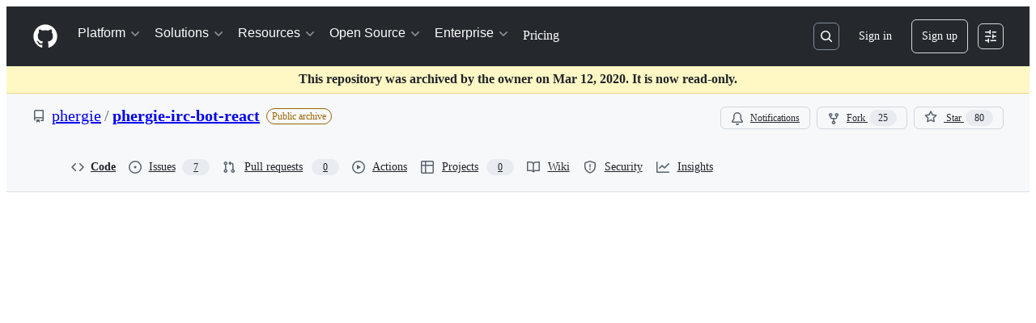

--- FILE ---
content_type: application/javascript
request_url: https://github.githubassets.com/assets/3966-c862461fb5ab.js
body_size: 21515
content:
"use strict";(globalThis.webpackChunk_github_ui_github_ui=globalThis.webpackChunk_github_ui_github_ui||[]).push([[3966],{2748:(e,t,n)=>{n.d(t,{bN:()=>p,$4:()=>m,pO:()=>x,kz:()=>y,Ke:()=>v});var r=n(74848),i=n(25407),l=n(96379),o=n(38621),a=n(72511),s=n(26108),c=n(10095),u=n(29e3),d=n(34164),f=n(96540);let h="CodeownerFileBanner-module__Flash--ah_db",p={ERROR:"ERROR",LOADING:"LOADING",VALIDATED:"VALIDATED"};function m({errors:e,state:t}){let[n,i]=(0,f.useState)(!1),l=(0,f.useRef)(null);return t===p.ERROR?(0,r.jsx)(a.A,{variant:"warning",className:h,children:"Failed to validate this CODEOWNERS file"}):t===p.LOADING?(0,r.jsx)(a.A,{variant:"default",className:h,children:"Validating CODEOWNERS rules..."}):0===e.length?(0,r.jsx)(a.A,{variant:"success",className:h,children:"This CODEOWNERS file is valid."}):(0,r.jsxs)(r.Fragment,{children:[(0,r.jsxs)(a.A,{variant:"warning",className:"CodeownerFileBanner-module__Flash_1--_wJ0Z",children:[(0,r.jsx)(c.A,{icon:o.BugIcon}),(0,r.jsxs)("div",{onClick:()=>i(!n),className:"CodeownerFileBanner-module__Box--u7R3k",children:["This CODEOWNERS file contains errors",(0,r.jsx)(s.K,{"aria-label":"View CODEOWNERS errors",tooltipDirection:"s",ref:l,size:"small",icon:o.KebabHorizontalIcon,className:"CodeownerFileBanner-module__IconButton--XLD9O"})]})]}),(0,r.jsxs)(u.A,{isOpen:n,onDismiss:()=>i(!1),returnFocusRef:l,className:"CodeownerFileBanner-module__Dialog--zVtod",children:[(0,r.jsx)(u.A.Header,{children:"CODEOWNERS errors"}),(0,r.jsx)("div",{className:"CodeownerFileBanner-module__Box_1--Sd79s",children:e.map((e,t)=>(0,r.jsx)(g,{error:e},t))})]})]})}function g({error:e}){return(0,r.jsxs)("div",{className:"CodeownerFileBanner-module__Box_2--qST1f",children:[`${e.kind} on line ${e.line}${e.suggestion?`: ${e.suggestion}`:""}`,(0,r.jsx)("pre",{className:(0,d.$)(h,"CodeownerFileBanner-module__ErrorCodeBlock--imjOd"),children:(0,r.jsxs)("code",{children:[e.linePrefix,(0,r.jsx)("b",{className:"CodeownerFileBanner-module__Box_3--J5TJ3",children:e.lineError}),e.lineSuffix]})})]})}function v(e){var t,n,r;let i=e.source.trim(),l=e.column-1,o=(t=l,n=e.end_column,r=i,n||(r.substring(t).indexOf(" ")>0?r.indexOf(" ",t):r.length));if(l>30){let e=l-30;i="\u2026"+i.slice(e),l-=e-1,o-=e-1}return{...e,linePrefix:i.substring(0,l),lineError:i.substring(l,o),lineSuffix:i.substring(o)}}function x(){return(0,r.jsx)(c.A,{icon:o.DotFillIcon,"aria-label":"This line contains CODEOWNERS errors",className:"CodeownerFileBanner-module__Octicon--AU8EQ"})}function y(e,t,n){return(0,l.lS)((0,i.$RX)({owner:e.ownerLogin,repo:e.name,commitish:t.name,filePath:n}),{method:"GET"})}try{m.displayName||(m.displayName="CodeownerFileBanner")}catch{}try{g.displayName||(g.displayName="CodeownersErrorDetails")}catch{}try{x.displayName||(x.displayName="CodeownersErrorLineIndicator")}catch{}},3966:(e,t,n)=>{n.d(t,{$0:()=>m,Bm:()=>R,Bn:()=>b,CZ:()=>C,E8:()=>E,Gb:()=>x,N9:()=>O,Wb:()=>g,X5:()=>L,a2:()=>h,ap:()=>$,bP:()=>v,hO:()=>y,jH:()=>A,kY:()=>T,m:()=>k,ny:()=>N,si:()=>B,t1:()=>I,um:()=>S,wQ:()=>d,zS:()=>f});var r=n(73395),i=n(49835),l=n(33535),o=n(71315),a=n(96540),s=n(87449),c=n(86400);let u="collapse-show-rows-styles",d="read-only-cursor-text-area";function f(e,t){return document.querySelector(`#${e}LC${t}`)}function h(e,t){return document.querySelector(`main #${(0,s.p)(e,t)}`)}let p=new i.yy;function m(e){return(0,l.HN)(p.has(e))}function g(e){return(0,l.Rs)(p,e)}function v(){return(0,l.tQ)(p)}function x(){let e=y(),t=(0,a.useSyncExternalStore)(()=>()=>{},()=>{let e;return(e=navigator.userAgent.toLowerCase().match(/firefox\/(\d+(\.\d+)?)/))&&e.length>=2&&e[1]?parseFloat(e[1]):null},()=>null)??0,n=(0,a.useSyncExternalStore)(()=>()=>{},()=>navigator.userAgent.toLowerCase().indexOf("chrome")>-1||navigator.userAgent.toLowerCase().indexOf("chromium")>-1||navigator.userAgent.toLowerCase().indexOf("edge")>-1,()=>!1),r=(0,a.useSyncExternalStore)(()=>()=>{},()=>{let e;return(e=navigator.userAgent.match(/Chrom(e|ium)\/([0-9]+)\./))&&e.length>=3&&e[2]?parseFloat(e[2]):null},()=>null)??0;return(0,c.fY)()&&(e||n)&&(t>=124||r>=124)}function y(){return(0,a.useSyncExternalStore)(()=>()=>{},()=>navigator.userAgent.toLowerCase().indexOf("firefox")>-1,()=>!1)}function b(e,t,n,r){if(!r)return"";let i="";for(let t=0;t<e.length;t++)i+=`${w(e[t].startLine-1)} `;if(n&&r.has(t)){let e=r.get(t);if(e)for(let t=0;t<e.length;t++)i+=`${w(e[t].startLine-1)} `}return i}function w(e){return`child-of-line-${e}`}function C(e,t,n,r){if(!n)return;let i=n.get(t);if(i)for(let n of i){let i=e.get(n.endLine);if(i)for(let e of i)t>e.lineNumber&&r(e,!1)}}function N(e){j(e,!1),p.delete(e)}function E(e){j(e,!0),p.add(e)}function L(){let e=document.getElementById(u);e&&(e.textContent=""),p.clear()}function j(e,t){let n=`.${w(e-1)} { display: none; } `;if(document.getElementById(u)){let e=document.getElementById(u);if(t)e.textContent+=n;else{let t=e?.textContent||"";e.textContent=t=t.replace(n,"")}}else{let e=document.createElement("style");e.id=u,e.textContent=n,document.head.appendChild(e)}}function R(e,t){if(e.length<3)return!1;let n=t.split(" "),r=n.includes("pl-ent")?/\n|\s|[();&.=,]/:/\n|\s|[();&.=",]/;return!(e.match(r)||n.includes("pl-c")||n.includes("pl-k"))}function S(e,t){let n=null,r=null,i=null,l=t;if(e.parentElement?.classList.contains("react-file-line"))n=e.parentElement.getAttribute("data-line-number"),r=e.parentElement,i=e;else if(e.parentElement?.parentElement?.classList.contains("react-file-line"))n=e.parentElement.parentElement.getAttribute("data-line-number"),r=e.parentElement.parentElement,i=e.parentNode;else{if(!e.parentElement?.firstElementChild?.classList.contains("react-file-line")||!(n=e.parentElement.firstElementChild.getAttribute("data-line-number"))||!parseInt(n,10))return;return{line:parseInt(n,10)-1,column:null}}if(n&&parseInt(n,10)){for(let e of r.childNodes){if(e===i)break;l+=e.textContent?.length||0}return{line:parseInt(n,10),column:0!==l?l+1:null}}}function k(e,t,n){let r=document.createElement("div");r.style.position="absolute",r.style.visibility="hidden",r.style.fontFamily="var(--fontStack-monospace)",r.style.fontSize="12px",r.style.lineHeight="20px",r.style.whiteSpace="pre",r.style.tabSize=n.toString(),r.textContent=t.slice(0,e),document.body.appendChild(r);let i=r.clientWidth;return(document.body.removeChild(r),0===i&&0!==e)?e*c.QM:i}function A(e,t,n,i,l){if(e?.start.line===n&&e?.start.column!==null){let o=(0,r.Py)({start:e.start,end:{line:e.start.line,column:e.end.line===n?e.end.column:null}},()=>t);if(o&&o.startContainer.parentElement)return{offset:o?.getBoundingClientRect().x-t.getBoundingClientRect().x+10,width:e.end.line===n?o.getBoundingClientRect().width:void 0};if(l){let t=k(e.start.column-1,l,i),r=e.end.line===n?e.end.column:null;return{offset:t+20,width:e.end.line===n?k(r?r-1:l.length-1,l,i)-t:void 0}}}else if(e?.end.line===n&&e?.end.column!==null){let n=(0,r.Py)({start:{line:e.end.line,column:0},end:e.end},()=>t);return n?{width:n.getBoundingClientRect().width+10}:{width:k(e.end.column-1,l,i)+10}}}function B(e){var t=f("",e);if(!t)return!1;let n=t.getBoundingClientRect();return n.top>=0&&n.left>=0&&n.bottom<=(window.innerHeight||document.documentElement.clientHeight)}function $(e){return f("",e)}function I(e,t,n){return Math.floor((e-t)/n)+1}function O(e,t){let n=0,r=t.length-1;for(;n<=r;){let i=Math.floor((n+r)/2),l=t[i];if(!l)break;if(l.lineNumber===e)return i;l.lineNumber<e?n=i+1:r=i-1}return -1}function T(e,t=0){if(void 0===o.XC)return;let n=o.XC.getElementById("screenReaderAnnouncementDiv");if(n||function(){if(void 0===o.XC)return;let e=o.XC.createElement("div");e.classList.add("sr-only","mt-n1"),e.id="screenReaderAnnouncementDiv",e.setAttribute("role","alert"),e.setAttribute("data-testid","screenReaderAnnouncement"),e.setAttribute("aria-live","assertive"),o.XC.body.appendChild(e)}(),!(n=o.XC.getElementById("screenReaderAnnouncementDiv")))return;let r=n.textContent===e?`${e}\u00A0`:e;setTimeout(()=>{n&&(n.textContent=r)},t)}},10188:(e,t,n)=>{n.d(t,{om:()=>g,T4:()=>v,Y:()=>w,bp:()=>C,$E:()=>b,TA:()=>y});var r=n(74848),i=n(71315),l=n(54571),o=n(38621),a=n(72511),s=n(84268),c=n(21373),u=n(10095),d=n(55255);let f=/[\u202A-\u202E]|[\u2066-\u2069]|\u{E0001}|\u{E007F}/u,h=/[\u202A-\u202E]|[\u2066-\u2069]|\u{E0001}|\u{E007F}/gu,p=/([\u202A-\u202E]|[\u2066-\u2069]|\u{E0001}|\u{E007F})/gu,m=new Map(Object.entries({"\u202A":"U+202A","\u202B":"U+202B","\u202C":"U+202C","\u202D":"U+202D","\u202E":"U+202E","\u2066":"U+2066","\u2067":"U+2067","\u2068":"U+2068","\u2069":"U+2069","\u{E0001}":"U+E0001","\u{E007F}":"U+E007F"}));function g(){let[e]=(0,l.I)(()=>i.cg,i.cg,[]);if(!e)return null;let t=new URL(e.location.href,e.location.origin),n="1"===t.searchParams.get("h");return n?t.searchParams.delete("h"):t.searchParams.set("h","1"),(0,r.jsxs)(a.A,{full:!0,variant:"warning",className:"HiddenUnicode-module__Flash--rePIQ",children:[(0,r.jsx)(u.A,{icon:o.AlertIcon}),(0,r.jsxs)("span",{children:["This file contains bidirectional or hidden Unicode text that may be interpreted or compiled differently than what appears below. To review, open the file in an editor that reveals hidden Unicode characters."," ",(0,r.jsx)(s.A,{inline:!0,href:"https://github.co/hiddenchars",target:"_blank",rel:"noreferrer",children:"Learn more about bidirectional Unicode characters"})]}),(0,r.jsx)(c.Q,{as:"a",onClick:()=>{window.location.href=t.href},size:"small",className:"HiddenUnicode-module__Button--vIANN",children:n?"Hide revealed characters":"Show hidden characters"})]})}function v(){return(0,r.jsx)(d.A,{direction:"e",text:"This line has hidden Unicode characters",children:(0,r.jsx)(u.A,{icon:o.AlertIcon,className:"HiddenUnicode-module__Octicon--fj19R"})})}function x({char:e}){return(0,r.jsx)("span",{className:"hidden-unicode-replacement padded",children:e})}function y(e){return w(e)?e.replaceAll(h,e=>m.get(e)??""):e}function b(e){return w(e)?e.split(p).map((e,t)=>{let n=m.get(e);return n?(0,r.jsx)(x,{char:n},t):e}):null}function w(e){return f.test(e)}function C(){return!!i.cg&&"1"===new URL(i.cg.location.href,i.cg.location.origin).searchParams.get("h")}try{g.displayName||(g.displayName="HiddenUnicodeAlert")}catch{}try{v.displayName||(v.displayName="HiddenUnicodeTooltip")}catch{}try{x.displayName||(x.displayName="HiddenUnicodeCharacter")}catch{}},12188:(e,t,n)=>{n.d(t,{Bg:()=>g,FS:()=>p});var r=n(74848),i=n(12918),l=n(73017),o=n(73342),a=n(54571),s=n(96540),c=n(43951),u=n(86400),d=n(3966),f=n(10188),h=n(84771);let p=s.memo(m);function m({id:e,stylingDirectivesLine:t,rawText:n,lineNumber:i,current:a,forceVisible:s,shouldUseInert:h,ref:p}){let m,g,v,x=(m=(0,u.fY)(),g=(0,d.hO)(),v=(0,d.Gb)(),!m||v?"plain":g&&!v?"separated-characters-chunked":"data-attribute"),{tabSize:y}=(0,c.A)(),b=(0,f.bp)(),w=(0,o.W)(void 0,t,n,s?"plain":x,y,b);return(0,r.jsx)(l.$6,{id:e,className:"react-file-line html-div","data-testid":"code-cell","data-line-number":i,html:w,ref:p,style:{position:"relative"},"aria-current":a?"location":void 0,inert:h})}let g=s.memo(v);function v({linesData:e,colorizedLines:t}){let n=function(e,t,n){let[r]=(0,a.I)(()=>!1,!0,[]);return(0,s.useMemo)(()=>t?t.map((l,o)=>{if(o>=e.length)return null;let a="",s="";o%h.kd!=0||r||(a=r?"<div>":'<div class="react-no-virtualization-wrapper">'),(o+1)%h.kd!=0&&o!==t.length||r||(s="</div>");let c=0!==l.length?l:`
`,u=n?(0,i.Gx)(c)??c:c;return`${a}<div id="LC${o+1}" class="react-code-text react-code-line-contents-no-virtualization react-file-line html-div ${e[o]?.codeLineClassName}">${u}</div>${s}`}).join(`
`):"<div></div>",[e,t,r,n])}(e,t??null,(0,f.bp)()),o=(0,d.Gb)();return(0,r.jsx)(l.$6,{inert:o,html:n})}try{p.displayName||(p.displayName="SyntaxHighlightedLine")}catch{}try{m.displayName||(m.displayName="SyntaxHighlightedLineWithRef")}catch{}try{g.displayName||(g.displayName="SyntaxHighlightedOverlay")}catch{}try{v.displayName||(v.displayName="SyntaxHighlightedOverlayUnmemoed")}catch{}},12817:(e,t,n)=>{n.d(t,{O:()=>a,k:()=>o});var r=n(74848),i=n(96540);let l=i.createContext(void 0);function o({blame:e,children:t}){return(0,r.jsxs)(l,{value:e,children:[" ",t," "]})}function a(){return i.use(l)}try{l.displayName||(l.displayName="CurrentBlameContext")}catch{}try{o.displayName||(o.displayName="CurrentBlameProvider")}catch{}},12918:(e,t,n)=>{n.d(t,{Gx:()=>a});var r,i=n(74848),l=n(16522),o=n(21537);function a(e){return(0,o.Y)(e)?(0,o.t6)(e).map(e=>{let t=o.A0.get(e);return t?`<span class="hidden-unicode-replacement">${t}</span>`:e}).join(""):null}try{(r=function(e){let t,n=(0,l.c)(2),{char:r}=e;return n[0]!==r?(t=(0,i.jsx)("span",{className:"hidden-unicode-replacement padded",children:r}),n[0]=r,n[1]=t):t=n[1],t}).displayName||(r.displayName="HiddenUnicodeCharacter")}catch{}},16417:(e,t,n)=>{n.d(t,{o:()=>a});var r=n(70170),i=n(3433),l=n(64830),o=n(96540);function a(e,t=20){let[n,s]=(0,o.useState)(t),c=(0,o.useRef)(t),u=(0,l.ud)().codeWrappingOption,d=(0,i.zy)();return(0,o.useLayoutEffect)(()=>{let n=document.getElementById("file-name-id-wide");if(!n)return;let i=new ResizeObserver((0,r.s)(()=>{let n=document.getElementsByClassName(e)[0]?.firstChild?.getBoundingClientRect().height??t;n>100&&(n=document.getElementsByClassName(e)[0]?.firstChild?.firstChild?.getBoundingClientRect().height),0===n||n===c.current||u.enabled||(s(n),c.current=n)}));return i.observe(n),()=>i.disconnect()},[d.key,u.enabled,e,t]),n}},18096:(e,t,n)=>{n.d(t,{y:()=>s});var r=n(6665),i=n(39803),l=n(96540),o=n(73722),a=n(43951);function s(){let{sendRepoClickEvent:e}=(0,r.T)(),{rawBlobUrl:t}=(0,a.A)(),n=(0,l.useRef)(!1);return(0,l.useEffect)(()=>{n.current=navigator.userAgent.toLowerCase().indexOf("firefox")>-1},[]),(0,l.useCallback)(async()=>{e("BLOB_RAW_DROPDOWN.COPY");try{let e=(0,o.Ix)(t);if((0,o.j5)()&&navigator&&navigator.clipboard&&"write"in navigator.clipboard&&!n.current)await navigator.clipboard.write([new ClipboardItem({"text/plain":e})]);else{let t=await e;if(!t)return o.T9.Error;await (0,i.D)(await t.text())}}catch{return o.T9.Error}return o.T9.Success},[n,e,t])}},21537:(e,t,n)=>{n.d(t,{A0:()=>o,TA:()=>c,Y:()=>u,_n:()=>d,rE:()=>a,t6:()=>s});let r=/[\u202A-\u202E]|[\u2066-\u2069]|\u{E0001}|\u{E007F}/u,i=/[\u202A-\u202E]|[\u2066-\u2069]|\u{E0001}|\u{E007F}/gu,l=/([\u202A-\u202E]|[\u2066-\u2069]|\u{E0001}|\u{E007F})/gu,o=new Map(Object.entries({"\u202A":"U+202A","\u202B":"U+202B","\u202C":"U+202C","\u202D":"U+202D","\u202E":"U+202E","\u2066":"U+2066","\u2067":"U+2067","\u2068":"U+2068","\u2069":"U+2069","\u{E0001}":"U+E0001","\u{E007F}":"U+E007F"}));function a(e){return`<span class="hidden-unicode-replacement" data-code-text="${e}"></span>`}function s(e){return e.split(l)}function c(e){return u(e)?e.replaceAll(i,e=>o.get(e)??""):e}function u(e){return r.test(e)}function d(e){return o.get(e)}},21862:(e,t,n)=>{n.d(t,{S9:()=>s,sZ:()=>c,u9:()=>a,uU:()=>o,zM:()=>function e(t){let n=t?.textContent??"";if(""!==n)return n;if(t){let r=t.childNodes;for(let t=0;t<r.length;t++){let i=r[t];if(i){let t=i.getAttribute("data-code-text");null===t&&(t=e(i)),n+=t}}}return n}});var r=n(4559),i=n(96540),l=n(3966);let o="highlighted-line-menu-positioner",a=25;function s({lineData:e,onLineStickOrUnstick:t,onMenuClose:n,onCollapseToggle:o,setOpen:a}){function s(e,t=!1){a(e),n&&!e&&n(e,t)}let c=(0,i.useCallback)(()=>{if(!e)return;let{lineNumber:n,ownedSection:r}=e;r&&(r.collapsed=!1),o?.(),(0,l.ny)(n),t?.(e,!0)},[e,o,t]),u=(0,i.useCallback)(()=>{if(!e)return;let{lineNumber:t,ownedSection:n}=e;n&&(n.collapsed=!0),o?.(),(0,l.E8)(t)},[e,o]);return{setShouldBeOpen:s,expandOrCollapseSection:function(){if(!e)return;let{ownedSection:t}=e;t&&(t.collapsed?(c(),(0,l.kY)("Code section expanded")):(u(),(0,l.kY)("Code section collapsed"))),s(!1,!0)},openUpRefSelector:function(){let e=document.getElementsByClassName("ref-selector-class");e&&1===e.length?(e[0]?.click(),(0,r.i)("ref selector opened")):e&&2===e.length&&(e[1]?.click(),(0,r.i)("ref selector opened")),s(!1)}}}function c(e,t={x:0,y:0}){let n=document.getElementById(o);if(!e||!n)return{display:"none"};let{top:r,left:i,height:l}=e.getBoundingClientRect(),{top:s,left:u}=n.getBoundingClientRect();return{top:`${r-s-(a-l)/2+t.y}px`,left:`${Math.max(i-u+t.x,0)-13}px`}}},24506:(e,t,n)=>{n.d(t,{eT:()=>v,z8:()=>x});var r=n(74848),i=n(53552),l=n(49884),o=n(78314),a=n(69599),s=n(68911),c=n(12683),u=n(96540),d=n(40961),f=n(43951),h=n(21862),p=n(71600);let m="copilot-button-positioner",g="copilot-button-container";function v({children:e}){return(0,r.jsxs)(c.az,{id:m,sx:{position:"relative"},children:[e,(0,r.jsx)("div",{id:g})]})}let x=u.memo(function({rowBeginNumber:e,rowEndNumber:t,id:n,recalcPosition:c,ref:v}){let[x,y]=(0,u.useState)(null);(0,u.useImperativeHandle)(v,()=>({setAnchor:y}));let[b,w]=(0,u.useState)(void 0);(0,u.useLayoutEffect)(()=>{let e=()=>requestAnimationFrame(()=>w(function(e,t={x:0,y:0}){let n=document.getElementById(m);if(!e||!n)return{display:"none"};let{top:r,height:i}=e.getBoundingClientRect(),{top:l}=n.getBoundingClientRect(),o=(h.u9-i)/2;return{top:`${r-l-o+t.y+1}px`,right:"37px"}}(x)));return e(),window.addEventListener("resize",e),()=>{window.removeEventListener("resize",e)}},[x,c]);let{copilotAccessAllowed:C,refInfo:N,path:E}=(0,i.eu)(),L=(0,p.Df)(),j=(0,o.t)(),{language:R,languageID:S,copilotSWEAgentEnabled:k}=(0,f.A)(),A=(0,u.useMemo)(()=>({type:"snippet",languageID:S,languageName:R,path:E,range:{start:e,end:t},ref:(0,s.D7)(N.name,N.refType),commitOID:N.currentOid,repoID:j.id,repoName:j.name,repoOwner:j.ownerLogin,url:window.location.href}),[S,R,E,e,t,N,j]),B=(0,a.G7)("copilot_agent_tasks_btn_code_view_lines")&&k,$=void 0===b?null:(0,r.jsx)("div",{style:{alignSelf:"center",position:"absolute",lineHeight:"16px",height:"24px",width:"24px",zIndex:2,...b},children:(0,r.jsx)(l.Ay,{copilotAccessAllowed:C,messageReference:A,id:n,showAgentTaskButton:B,currentRepo:j,currentReference:{path:E,range:L?{start:L.start.line,end:L.end.line}:void 0}})}),I=document.getElementById(g);return I?(0,d.createPortal)($,I):null});try{v.displayName||(v.displayName="CopilotButtonContainer")}catch{}try{x.displayName||(x.displayName="CopilotButton")}catch{}},27473:(e,t,n)=>{n.d(t,{M:()=>l});let r=(e,t)=>e[({start:0,end:1,cssClass:2})[t]],i=e=>Array.isArray(e)?{s:r(e,"start"),e:r(e,"end"),c:r(e,"cssClass")}:e,l=e=>0===e.length?[]:Array.isArray(e[0])?e.map(i):e},29292:(e,t,n)=>{n.d(t,{L:()=>o});var r=n(71315),i=n(96540),l=n(95107);function o(e,t,n,o,a){let s=(0,i.useRef)(null),c=(0,l.pm)(),u=void 0===r.XC,d=(0,l.Px)(),f=(0,i.useMemo)(()=>{let{isEndLine:r,isStartLine:i,lineNumber:l}=e,s=0,c=1,f=r&&!u?new IntersectionObserver(e=>{for(let{target:t,isIntersecting:n,intersectionRatio:r}of e)if(t){let{currentY:e,currentRatio:i}=function(e,t,n,r,i,l,o,a){let s=n.getBoundingClientRect().y,c=i?l(i):void 0,u=window.innerHeight-n.getBoundingClientRect().bottom>0,d=n.getBoundingClientRect().bottom>0,f=n.getBoundingClientRect().top<150,h=u&&d,p=window.innerHeight-n.getBoundingClientRect().bottom>150&&window.innerHeight>300;for(let n of c||[])n&&h&&(s<e&&h?r>t&&o||a(n,!0):s>e&&o&&(r<t||p&&f&&a(n,!1)));return{currentY:s,currentRatio:r}}(s,c,t,r,l,d,n,o);s=e,c=i}},{root:null,rootMargin:`-${n}px 0px 0px 0px`,threshold:0}):void 0,h=i&&!u?new IntersectionObserver(t=>{for(let{target:n,isIntersecting:r,intersectionRatio:i}of t)if(n){let{currentY:t,currentRatio:l}=function(e,t,n,r,i,l,o){let a=r.getBoundingClientRect().y,s=window.innerHeight-r.getBoundingClientRect().bottom>0,c=r.getBoundingClientRect().bottom>0,u=r.getBoundingClientRect().top<150&&r.getBoundingClientRect().top>-300,d=0===r.getBoundingClientRect().bottom&&0===r.getBoundingClientRect().top&&0===r.getBoundingClientRect().height&&0===r.getBoundingClientRect().width&&0===r.getBoundingClientRect().x&&0===r.getBoundingClientRect().y;return!e.ownedSection||e.ownedSection?.collapsed||(a<=t&&(s&&c||u)&&!d?i>n&&l||u&&o(e,!1):a>t&&l&&(i<n||o(e,!0))),{currentY:a,currentRatio:i}}(e,s,c,n,i,r,o);s=t,c=l}},{root:null,rootMargin:`-${n+(a?20*a:0)}px 0px 0px 0px`,threshold:[0,.1,.2,.3,.4,.5,.6,.7,.8,.9,1]}):void 0,p=t?i?h:r?f:void 0:void 0;return p&&(p.hasBeenDisconnected=!1,p.hasBeenObserved=!1),p},[e,t,n,d,o,a,u]),h=(0,i.useCallback)(e=>{s.current=e},[]);return(0,i.useEffect)(()=>{let{isStartLine:t,lineNumber:n,ownedSection:r}=e;return t&&s&&r&&f&&!f.hasBeenObserved&&!f.hasBeenDisconnected&&c(r.endLine,{lineNumber:n}),f&&s.current&&!f.hasBeenObserved&&(f.observe(s.current),f.hasBeenObserved=!0),()=>{f&&(f.disconnect(),f.hasBeenDisconnected=!0)}},[f,e]),h}},31313:(e,t,n)=>{n.d(t,{M:()=>u,U:()=>c});var r=n(74848),i=n(38621),l=n(12683),o=n(16417),a=n(3966),s=n(60493);function c({linesData:e,onLineStickOrUnstick:t,setIsCollapsed:n,tabSize:i,extraLeftPadding:c,contentWidth:d}){let f=[...(0,a.bP)().keys()],h=(0,o.o)("react-line-numbers");return(0,r.jsx)(r.Fragment,{children:f.map(o=>{let f=(0,a.N9)(o,e);if(void 0===f||e[f]?.ownedSection===void 0)return null;let p=e[f],m=(0,a.m)(p?.rawText?.length??0,p?.rawText??"",i);return(0,r.jsxs)(l.az,{sx:{position:"absolute",top:h*f,pl:"10px",height:h,whiteSpace:"pre"},children:[d?(0,r.jsx)(s.I,{subtle:!0,lineNumber:o,highlightPosition:{offset:-82,width:d}}):null,(0,r.jsx)(u,{codeLineData:p,setIsCollapsed:n,onLineStickOrUnstick:t,leftOffset:m+(c??0)})]},`expand-row-ellipsis-${o}`)})})}function u({codeLineData:e,leftOffset:t,setIsCollapsed:n,onLineStickOrUnstick:l}){let{lineNumber:o,ownedSection:s}=e;return(0,a.$0)(o)?(0,r.jsx)("button",{"aria-label":"Expand row",className:"Button Button--iconOnly Button--invisible Button--small px-2 py-0 ml-1 border-0 expand-row-ellipsis",style:{left:t},onMouseDown:t=>{(0,a.ny)(o),n?.(!1),s&&(s.collapsed=!1,l?.(e,!0)),t.preventDefault()},children:(0,r.jsx)(i.EllipsisIcon,{})}):null}try{c.displayName||(c.displayName="CodeFoldingEllipsisOverlay")}catch{}try{u.displayName||(u.displayName="ExpandRowEllipsis")}catch{}},32470:(e,t,n)=>{n.d(t,{n:()=>f});var r=n(74848),i=n(91359),l=n(12683),o=n(96540),a=n(43951),s=n(16417),c=n(3966),u=n(24506),d=n(71600);function f({linesData:e,copilotAccessAllowed:t}){let n=(0,d.Df)(),{tabSize:l}=(0,a.A)(),f=(0,s.o)("react-line-numbers"),p=(0,i.Y)(),m=(0,o.useRef)(null),g=(0,o.useRef)(null),v=n?(0,c.N9)(n.start.line,e):0,x=n?.end.line?(0,c.N9)(n.end.line,e):v,[y,b]=(0,o.useState)(p?v*f-3:v*f);if((0,o.useLayoutEffect)(()=>{n&&(g.current?.setAnchor(m.current),b(p?v*f-3:v*f))},[n,p,f,v]),!n)return null;let w=[];for(let t=v;t<=x;t++){let r=(0,c.zS)("",t+1);if(!r)continue;let i=(0,c.jH)(n,r,t+1,l,e[t+1]?.rawText??"")??{};w.push({position:i,lineNumber:t})}return(0,r.jsxs)("div",{ref:m,style:{position:"relative",top:y+10},children:[w.map(({position:e,lineNumber:t})=>(0,r.jsx)(h,{highlightPosition:e,lineNumber:t,startingLineNumber:v},`line-${t}-highlight-${e.offset}`)),t&&(0,r.jsx)(u.z8,{ref:g,rowBeginNumber:n.start.line,rowEndNumber:n.end.line,recalcPosition:y,id:"code-line-copilot-button"})]})}function h({startingLineNumber:e,lineNumber:t,highlightPosition:n,subtle:i}){let o=(0,s.o)("react-line-numbers"),a=(t-e)*o;return(0,r.jsx)(l.az,{className:"line-highlight",sx:{position:"absolute",backgroundColor:i?"neutral.subtle":"var(--bgColor-attention-muted, var(--color-attention-subtle))",height:o,opacity:".6",boxShadow:i?"inset 2px 0 0 var(--borderColor-neutral-emphasis, var(--color-fg-subtle))":"inset 2px 0 0 var(--bgColor-attention-emphasis, var(--color-attention-fg))",left:n&&n.offset?`${n.offset-10}px`:"-82px",top:`${a-10}px`,width:n&&n.width?`${n.width+82}px`:"calc(100% + 82px)",pointerEvents:"none"}},`highlighted-line-${t}`)}try{f.displayName||(f.displayName="HighlightedLinesOverlay")}catch{}try{h.displayName||(h.displayName="LineHighlight")}catch{}},39619:(e,t,n)=>{n.d(t,{HS:()=>o,Oc:()=>l,Tv:()=>c,Xr:()=>SymbolChangedEvent,f7:()=>a,fD:()=>s,qR:()=>i});var r=n(50467);let OpenCopilotChatEvent=class OpenCopilotChatEvent extends Event{constructor(e){super("open-copilot-chat",{bubbles:!1,cancelable:!0}),(0,r._)(this,"payload",void 0),this.payload=e}};Event;let AddCopilotChatReferenceEvent=class AddCopilotChatReferenceEvent extends Event{constructor(e,t=!1,n){super("add-copilot-chat-reference",{bubbles:!1,cancelable:!0}),(0,r._)(this,"reference",void 0),(0,r._)(this,"openPanel",void 0),(0,r._)(this,"id",void 0),this.reference=e,this.openPanel=t,this.id=n}};let SymbolChangedEvent=class SymbolChangedEvent extends Event{constructor(e){super("symbol-changed",{bubbles:!1,cancelable:!0}),(0,r._)(this,"context",void 0),this.context=e}};function i(e){window.dispatchEvent(new OpenCopilotChatEvent(e))}function l(e,t=!1,n){window.dispatchEvent(new AddCopilotChatReferenceEvent(e,t,n))}function o(e){return window.addEventListener("open-copilot-chat",e),()=>{window.removeEventListener("open-copilot-chat",e)}}function a(e){return window.addEventListener("add-copilot-chat-reference",e),()=>{window.removeEventListener("add-copilot-chat-reference",e)}}function s(e){return window.addEventListener("search-copilot-chat",e),()=>{window.removeEventListener("search-copilot-chat",e)}}function c(e){return window.addEventListener("symbol-changed",e),()=>{window.removeEventListener("symbol-changed",e)}}},39803:(e,t,n)=>{n.d(t,{D:()=>r});function r(e){let t;if("clipboard"in navigator)return navigator.clipboard.writeText(e);let n=document.body;if(!n)return Promise.reject(Error());let r=((t=document.createElement("pre")).style.width="1px",t.style.height="1px",t.style.position="fixed",t.style.top="5px",t.textContent=e,t);return n.appendChild(r),!function(e){if("clipboard"in navigator)return navigator.clipboard.writeText(e.textContent||"");let t=getSelection();if(null==t)return Promise.reject(Error());t.removeAllRanges();let n=document.createRange();n.selectNodeContents(e),t.addRange(n),document.execCommand("copy"),t.removeAllRanges(),Promise.resolve()}(r),n.removeChild(r),Promise.resolve()}},42934:(e,t,n)=>{n.d(t,{Us:()=>i,ds:()=>u,oM:()=>c});var r=n(96540);let i="repos-sticky-header",l="code_view_update_sticky_header_height_event",o=null,a=null,s=null;function c(e){e&&a!==e&&(a=e,null===o?o=new ResizeObserver(e=>{for(let t of e)t.contentRect.height!==s&&(s=t.contentRect.height,window.dispatchEvent(new CustomEvent(l,{detail:t.contentRect.height})))}):o.disconnect(),o.observe(e))}function u(){let[e,t]=(0,r.useState)(void 0);return((0,r.useEffect)(()=>{function e(e){t(e.detail)}return window.addEventListener(l,e),a&&c(a),()=>{window.removeEventListener(l,e)}},[]),void 0!==e)?e:102}},43951:(e,t,n)=>{n.d(t,{A:()=>a,s:()=>o});var r=n(74848),i=n(96540);let l=i.createContext({});function o({blob:e,children:t}){return(0,r.jsxs)(l,{value:e,children:[" ",t," "]})}function a(){return i.use(l)}try{l.displayName||(l.displayName="CurrentBlobContext")}catch{}try{o.displayName||(o.displayName="CurrentBlobProvider")}catch{}},47416:(e,t,n)=>{n.d(t,{U6:()=>d,Y_:()=>u,mD:()=>c});var r=n(74848),i=n(25407),l=n(96379),o=n(96540);let a={showLicenseMeta:!1,license:null,codeownerInfo:{codeownerPath:null,ownedByCurrentUser:null,ownersForFile:null,ruleForPathLine:null},newDiscussionPath:null,newIssuePath:null},s=o.createContext(a);function c({children:e,...t}){return(0,r.jsx)(s,{value:t,children:e})}function u(){return o.use(s)}function d(e,t,n,r){let[s,c]=(0,o.useState)(a),u=t&&!r?(0,i.ALm)({repo:e,commitish:t.name,path:n}):null;return(0,o.useEffect)(()=>{if(!u)return;let e=!1;return(async()=>{c(a);let t=await (0,l.lS)(u);if(!e)try{if(t.ok){let e=await t.json();e&&"boolean"==typeof e.showLicenseMeta&&"object"==typeof e.codeownerInfo&&c(e)}else c(a)}catch{c(a)}})(),function(){e=!0}},[u]),s}try{s.displayName||(s.displayName="DeferredMetadataContext")}catch{}try{c.displayName||(c.displayName="DeferredMetadataProvider")}catch{}},49884:(e,t,n)=>{n.d(t,{Ay:()=>w,Xu:()=>N});var r,i=n(74848),l=n(69599),o=n(25641),a=n(79064),s=n(53419),c=n(38621),u=n(73783),d=n(94236),f=n(5524),h=n(96540),p=n(61282),m=n(35247),g=n(68637),v=n(39619),x=n(51213),y=n(75045);let b="code-line-dropdown-copilot-button";function w({copilotAccessAllowed:e,messageReference:t,hideDropdown:n,id:r,showAgentTaskButton:s,currentRepo:w,currentReference:j}){let[R,S]=(0,h.useState)(!1),[k,A]=(0,h.useState)("actionMenu"),B=(0,l.G7)("copilot_chat_opening_thread_switch"),$=(0,h.useCallback)(()=>{L(t.type,E(t.type));let e={intent:x.wh.conversation,references:[t],id:r};(0,v.qR)(e),S(!1)},[r,t]),I=()=>{L(t.type,E(t.type)),"file"===t.type&&m.W.copilotRedirectFileViewToImmersive?window.location.href=`/copilot?reference_id=${(0,o.Vb)(t)}`:"snippet"===t.type&&m.W.copilotRedirectSnippetToImmersive?(a.Jt.setCurrentReferences(null,[t]),window.location.href="/copilot"):n?N(t,!0,r):$()},O=({children:e})=>(0,i.jsxs)(u.A,{children:[(0,i.jsx)(y.c,{referenceType:t.type,onClick:I,id:r}),e]});return e?n?(0,i.jsx)(y.c,{referenceType:t.type,onClick:I,id:r}):(0,i.jsxs)(i.Fragment,{children:["actionMenu"===k&&(0,i.jsx)(O,{children:(0,i.jsxs)(d.W,{open:R,onOpenChange:S,children:[(0,i.jsx)(d.W.Button,{id:b,trailingAction:c.TriangleDownIcon,size:"small","aria-label":"Copilot menu",className:"CopilotCodeLinesMenu-module__menu-button--uhNg6",children:(0,i.jsx)(i.Fragment,{})}),(0,i.jsx)(d.W.Overlay,{align:"end",onKeyDown:e=>{"Escape"===e.key&&(e?.stopPropagation(),S(!1))},children:(0,i.jsxs)(f.l,{children:[(0,i.jsx)(f.l.Item,{onSelect:()=>{L(t.type,E(t.type)),m.W.copilotRedirectSnippetToImmersive&&"snippet"===t.type?(a.Jt.setEntrypointMessage({message:(0,g.XX)(),references:[t]}),window.location.href="/copilot"):(0,v.qR)({content:"Explain",intent:x.wh.explain,references:[t],id:b}),S(!1)},children:"Explain"}),(0,i.jsx)(f.l.Item,{onSelect:()=>{let e=(0,g.UT)();m.W.copilotRedirectSnippetToImmersive&&"snippet"===t.type?(L(t.type,E(t.type)),a.Jt.setEntrypointMessage({message:e,references:[t]}),window.location.href="/copilot"):(0,v.qR)({content:e,intent:x.wh.suggest,references:[t],id:b}),S(!1)},children:"Suggest improvements"}),s&&(0,i.jsx)(f.l.Item,{onSelect:()=>{A("newTask")},children:"New agent session"}),!m.W.copilotRedirectSnippetToImmersive&&(0,i.jsxs)(i.Fragment,{children:[(0,i.jsx)(f.l.Divider,{}),(0,i.jsx)(f.l.Item,{onSelect:()=>{B?C(t,b):N(t,!0,b),S(!1)},children:"Attach to current thread"})]})]})})]})}),"newTask"===k&&(0,i.jsx)(O,{children:(0,i.jsx)(p.V,{isIconButton:!0,icon:c.TriangleDownIcon,size:"small",label:"Copilot menu",eventType:"new_agent_task_button_codeview_line_selection",currentReference:j,currentRepo:w,hideRepoSelector:!0,open:!0,onClose:()=>A("actionMenu"),setContentOpen:e=>{e||A("actionMenu")}})})]}):null}let C=(e,t)=>{(0,v.Oc)(e,!1,t),(0,v.qR)({intent:x.wh.conversation,id:t,attachThread:!0})},N=(e,t,n)=>{t?((0,v.Oc)(e,!0,n),(0,v.qR)({intent:x.wh.conversation,id:n})):(0,v.qR)({intent:x.wh.conversation,references:[e],id:n})};function E(e){return"file"===e&&m.W.copilotRedirectFileViewToImmersive||"snippet"===e&&m.W.copilotRedirectSnippetToImmersive?"immersive":"assistive"}function L(e,t){(0,s.BI)("dotcom_chat.activate",{target:e,mode:t})}try{w.displayName||(w.displayName="CopilotCodeLinesMenu")}catch{}try{(r=CopilotButtonGroup).displayName||(r.displayName="CopilotButtonGroup")}catch{}},52191:(e,t,n)=>{n.d(t,{m:()=>x});var r=n(74848),i=n(73395),l=n(6665),o=n(53627),a=n(64830),s=n(34164),c=n(96540),u=n(86400),d=n(3966),f=n(2748),h=n(10188),p=n(24506),m=n(64498),g=n(71600),v=n(88125);let x=c.memo(y);function y({codeLineData:e,onClick:t,ownedCodeSections:n,onCollapseToggle:x,preventClick:y,onLineStickOrUnstick:b,virtualOffset:w,copilotAccessAllowed:C}){let{lineNumber:N,ownedSection:E,codeLineClassName:L,isStartLine:j,codeownersLineError:R,hiddenUnicode:S}=e,{sendRepoClickEvent:k}=(0,l.T)(),A=(0,u.Jo)(),B=(0,c.useCallback)(e=>{let n,r;if(e.defaultPrevented)return;let l=parseInt(e.currentTarget.getAttribute("data-line-number")||"",10),a=(0,i.$c)(`L${l}`),s=A.current;if(s&&(s.start.line!==s.end.line||s.start.column!==s.end.column))n=s.start,r=s.end;else{let e=window.getSelection()?.rangeCount?window.getSelection()?.getRangeAt(0):null;e&&(n=(0,d.um)(e.startContainer,e.startOffset),r=(0,d.um)(e.endContainer,e.endOffset))}let c=!1;n&&r&&n.line<=l&&r.line>=l&&(c=!0,a={anchorPrefix:"",blobRange:{start:n,end:r}});let{blobRange:u}=a,f=(0,i.eC)(window.location.hash);f&&e.shiftKey&&!c?(k("BLOB.MULTILINE"),a.blobRange={start:f.start,end:u.end}):k("BLOB.LINE");let h=(0,i.JB)(a);(0,o.Zu)(h),t?.(e)},[t,A,k]),$=(0,g.kT)(N),I=$?.start.line===N,O=$&&$.start.line<N&&$.end.line>=N||I&&$?.start.column===null,T=(0,c.useRef)(null),D=(0,c.useRef)(null),_=(0,c.useRef)(null),[z,M]=(0,c.useState)(!1);(0,c.useLayoutEffect)(()=>{I&&D.current?.setAnchor(T.current)},[I]);let{codeFoldingOption:U}=(0,a.ud)(),H=U.enabled,F=e=>{C&&(M(e),setTimeout(()=>_.current?.setAnchor(e?T.current:null),0))};return(0,c.useEffect)(()=>{!U.enabled&&((0,d.X5)(),x?.(!1),E&&(E.collapsed=!1))},[U.enabled,E,x]),(0,r.jsxs)(r.Fragment,{children:[(0,r.jsxs)("div",{ref:e=>{T.current=e},"data-line-number":N,className:(0,s.$)(L,"react-line-number react-code-text",w&&"virtual",y&&"prevent-click",O&&"highlighted-line"),style:w?{paddingRight:"16px",transform:`translateY(${w}px)`}:{paddingRight:"16px"},onMouseDown:y?void 0:B,onMouseEnter:C?()=>F(!0):void 0,onMouseLeave:C?()=>F(!1):void 0,children:[N,R&&(0,r.jsx)(v.cw,{children:(0,r.jsx)(f.pO,{})}),S&&(0,r.jsx)(v.cw,{children:(0,r.jsx)(h.T4,{})}),H&&j&&E&&n&&(0,r.jsx)(v.cw,{displayRight:!0,children:(0,r.jsx)(v._Y,{codeLineData:e,onCollapseToggle:x,onLineStickOrUnstick:b})})]}),I&&(0,r.jsx)(m.Ay,{codeLineClassName:L,ref:D,rowBeginId:`LG${$.start.line}`,rowBeginNumber:$.start.line,rowEndNumber:$.end.line,rowEndId:`LG${$.end.line}`}),C&&z&&(0,r.jsx)("div",{children:(0,r.jsx)(p.z8,{ref:_,rowBeginNumber:N,rowEndNumber:N,id:"code-line-copilot-button"})})]})}try{x.displayName||(x.displayName="LineNumberNoVirtualziation")}catch{}try{y.displayName||(y.displayName="LineNumberNoVirtualizationUnmemoized")}catch{}},54443:(e,t,n)=>{n.d(t,{Gp:()=>f,VT:()=>c,WB:()=>u,e6:()=>d,gt:()=>s});var r=n(74848),i=n(49835),l=n(33535),o=n(96540);let a=(0,o.createContext)({resultsByLineNumber:new i.Es,focusedResult:new i.Lj(void 0)});function s({searchResults:e,focusedSearchResult:t,children:n}){let i=(0,l.R)(),s=(0,l.AI)(void 0!==t?e[t]:void 0);(0,o.useEffect)(()=>{let t=new Map;for(let n of e){let e=n.lineNumber;t.has(e)?t.get(e).push(n):t.set(e,[n])}for(let[e,n]of(i.clear(),t))i.set(e,n)},[i,e]),(0,o.useEffect)(()=>{s.value=void 0!==t?e[t]:void 0},[e,s,t]);let c=(0,o.useMemo)(()=>({resultsByLineNumber:i,focusedResult:s}),[i,s]);return(0,r.jsx)(a,{value:c,children:n})}function c(){let{resultsByLineNumber:e}=(0,o.use)(a);return(0,l.tQ)(e)}function u(e){let{resultsByLineNumber:t}=(0,o.use)(a);return(0,l.HN)(t.get(e))}function d(e){let{focusedResult:t}=(0,o.use)(a),n=(0,l.Sk)(t,t=>t?.lineNumber===e?t:void 0);return(0,l.HN)(n)}function f(){let{focusedResult:e}=(0,o.use)(a);return(0,l.HN)(e)}try{s.displayName||(s.displayName="SearchResultsProvider")}catch{}},60493:(e,t,n)=>{n.d(t,{I:()=>N,S:()=>w});var r=n(74848),i=n(64830),l=n(91359),o=n(12683),a=n(34164),s=n(96540),c=n(43951),u=n(29292),d=n(16417),f=n(42934),h=n(3966),p=n(24506),m=n(87449),g=n(31313),v=n(71600),x=n(54443),y=n(12188);let b=()=>{},w=s.memo(C);function C({codeLineData:e,codeLineClassName:t,id:n,onClick:l,setIsCollapsed:o,onLineStickOrUnstick:w,virtualOffset:C,codeLineToSectionMap:E,stylingDirectivesLine:L,virtualKey:j,forceVisible:R,measureRef:S,virtualIndex:k,copilotAccessAllowed:A,shouldUseInert:B}){let{lineNumber:$,rawText:I}=e,O=(0,h.$0)($),{tabSize:T}=(0,c.A)(),D=(0,v.kT)($),_=(0,s.useRef)(null),z=D&&_.current?(0,h.jH)(D,_.current,$,T,I??""):void 0,M=E?.get($)?.length??0,U=(0,f.ds)(),H=(0,u.L)(e,!0,U,w??b,M),F=(0,i.ud)().codeWrappingOption,P=(0,x.WB)($),W=(0,x.e6)($),Y=(0,d.o)("react-line-numbers"),X=D?.start.line===$,G=(0,s.useRef)(null),V=(0,s.useRef)(null);return(0,s.useLayoutEffect)(()=>{X&&V.current?.setAnchor(G.current)},[X]),(0,r.jsx)("div",{ref:e=>{S?.(e),H(e)},"data-key":j,"data-index":k,className:(0,a.$)(t,"react-code-text react-code-line-contents",C&&"virtual",F.enabled&&S&&"react-code-text-cell"),style:{transform:C?`translateY(${C}px)`:void 0,minHeight:F.enabled?Y:"auto"},onClick:l,children:(0,r.jsxs)("div",{ref:G,children:[D&&(0,r.jsx)(N,{lineNumber:$,highlightPosition:z}),O&&!D&&(0,r.jsx)(N,{subtle:!0,lineNumber:$,highlightPosition:z}),P&&P.length>0&&(0,r.jsx)(m.U,{symbols:P,focusedSymbol:W,sx:{paddingLeft:"10px",width:"auto"},lineNumber:$}),(0,r.jsx)(y.FS,{id:n,lineNumber:$,stylingDirectivesLine:L,current:!!D,rawText:I,forceVisible:R,ref:_,shouldUseInert:B}),F.enabled&&(0,r.jsx)(g.M,{codeLineData:e,setIsCollapsed:o,onLineStickOrUnstick:w,leftOffset:0}),X&&A&&(0,r.jsx)(p.z8,{ref:V,rowBeginNumber:D.start.line,rowEndNumber:D.end.line,id:"code-line-copilot-button"})]})})}function N({lineNumber:e,highlightPosition:t,subtle:n}){let i=(0,l.Y)(),a=t?.offset!==void 0,s=t?.width!==void 0,c=t?.offset??-72,u=t?.width??0;return(0,r.jsx)(o.az,{sx:{position:"absolute",backgroundColor:n?"neutral.subtle":"var(--bgColor-attention-muted, var(--color-attention-subtle))",height:"100%",opacity:".6",boxShadow:n?"inset 2px 0 0 var(--fgColor-muted,  var(--color-fg-subtle))":"inset 2px 0 0 var(--fgColor-attention, var(--color-attention-fg))",top:i?"-3px":0,left:`${c}px`,width:s?`${a&&s?u:u+82}px`:"calc(100% + 72px)",pointerEvents:"none"}},`highlighted-line-${e}`)}try{w.displayName||(w.displayName="CodeLine")}catch{}try{C.displayName||(C.displayName="CodeLineUnmemoized")}catch{}try{N.displayName||(N.displayName="HighlighterElement")}catch{}},61722:(e,t,n)=>{n.d(t,{A:()=>a});var r=n(74848),i=n(80780),l=n(96540),o=n(18096);function a({containerRef:e,shouldNotOverrideCopy:t}){let{selectAllShortcut:n}=(0,i.wk)(),a=(0,l.useRef)(!1),s=(0,o.y)(),c=(0,l.useCallback)(()=>{a.current=!1,document.removeEventListener("selectionchange",c)},[]);(0,l.useEffect)(()=>()=>document.removeEventListener("selectionchange",c),[c]);let u=(0,l.useCallback)(t=>{var n;let r,i;e&&e.current&&(n=e.current,(r=document.createRange()).selectNode(n),i=window.getSelection(),i?.removeAllRanges(),i?.addRange(r),t.preventDefault(),a.current=!0,setTimeout(()=>document.addEventListener("selectionchange",c),0))},[e,c]),d=(0,l.useCallback)(e=>{a.current&&(e.preventDefault(),s())},[s]);return(0,l.useEffect)(()=>{if(!t)return window.addEventListener("copy",d),()=>window.removeEventListener("copy",d)},[d,t]),(0,r.jsx)("button",{hidden:!0,"data-hotkey":n.hotkey,onClick:u})}try{a.displayName||(a.displayName="SelectAllShortcutButton")}catch{}},64498:(e,t,n)=>{n.d(t,{AG:()=>E,Ay:()=>j,Dp:()=>N});var r=n(74848),i=n(37272),l=n(53552),o=n(80780),a=n(19189),s=n(39803),c=n(78314),u=n(25407),d=n(71315),f=n(96459),h=n(38621),p=n(94236),m=n(5524),g=n(12683),v=n(96540),x=n(40961),y=n(47416),b=n(21862),w=n(3966);let C="highlighted-line-menu-container",N="highlighted-line-menu-first-option";function E({children:e}){return(0,r.jsxs)("div",{id:b.uU,className:"position-relative",children:[e,(0,r.jsx)("div",{id:C})]})}let L=v.memo(function({codeLineClassName:e,offset:t,lineData:n,onLineStickOrUnstick:E,onMenuClose:L,onCollapseToggle:j,openOnLoad:R=!1,cursorRef:S,rowBeginId:k,rowBeginNumber:A,rowEndId:B,rowEndNumber:$,ref:I}){let[O,T]=(0,v.useState)(null);(0,v.useImperativeHandle)(I,()=>({setAnchor:T}));let D=v.useRef(null),{githubDevUrl:_}=(0,l.sq)(),{modelsAccessAllowed:z,refInfo:M,path:U,isMarketplaceEnabled:H}=(0,l.eu)(),F=(0,c.t)(),[P,W]=(0,v.useState)(R?"hidden":"visible"),[Y,X]=(0,v.useState)(void 0);(0,v.useLayoutEffect)(()=>{let e=()=>{W("hidden"),requestAnimationFrame(()=>{X((0,b.sZ)(O,t)),W("visible")})};return e(),d.cg?.addEventListener("resize",e),()=>{d.cg?.removeEventListener("resize",e)}},[O,t]),(0,v.useLayoutEffect)(()=>{if(R){S&&T(S.current);let e=window.setTimeout(()=>{K(!0)},50);return()=>{window.clearTimeout(e)}}},[]);let{newDiscussionPath:G,newIssuePath:V}=(0,y.Y_)(),{refSelectorShortcut:q}=(0,o.wk)(),[J,K]=v.useState(!1),{createPermalink:Q,getUrl:Z}=(0,a.Z)(),{setShouldBeOpen:ee,expandOrCollapseSection:et,openUpRefSelector:en}=(0,b.S9)({lineData:n,onLineStickOrUnstick:E,onMenuClose:L,onCollapseToggle:j,setOpen:K}),[er]=(0,f.o)(),ei=Q({absolute:!0,params:"1"===er.get("plain")?"plain=1":void 0}),el=encodeURIComponent(ei),eo=`L${A}${k!==B?`-L${$}`:""}`,ea=void 0===Y?null:(0,r.jsxs)(p.W,{open:J,onOpenChange:ee,children:[(0,r.jsx)(p.W.Anchor,{children:(0,r.jsx)(g.K0,{className:e,size:"small",icon:h.KebabHorizontalIcon,"aria-label":`Line ${A} options`,"data-testid":"highlighted-line-menu-button",sx:{alignSelf:"center",zIndex:3,position:"absolute",lineHeight:"16px",height:"24px",width:"24px",visibility:P,...Y}})}),(0,r.jsx)(p.W.Overlay,{width:"small",children:(0,r.jsxs)(m.l,{"data-testid":"highlighted-line-menu",children:[A===$&&(0,r.jsx)(m.l.Item,{onClick:()=>{(0,w.kY)(`Copied line ${A}.`);let e=(0,b.zM)(d.XC?.getElementById(`LC${A}`)??null);e&&(0,s.D)(e),ee(!1)},onSelect:()=>{(0,w.kY)(`Copied line ${A}.`);let e=(0,b.zM)(d.XC?.getElementById(`LC${A}`)??null);e&&(0,s.D)(e),ee(!1)},ref:D,className:N,children:"Copy line"}),A!==$&&(0,r.jsx)(m.l.Item,{onClick:()=>{(0,w.kY)(`Copied lines ${A}-${$}.`);let e="";for(let t=A;t<=$;t++)e+=`${(0,b.zM)(d.XC?.getElementById(`LC${t}`)??null)}${t!==$?`
`:""}`;e&&(0,s.D)(e),ee(!1)},onSelect:()=>{(0,w.kY)(`Copied lines ${A}-${$}.`);let e="";for(let t=A;t<=$;t++)e+=`${(0,b.zM)(d.XC?.getElementById(`LC${t}`)??null)}${t!==$?`
`:""}`;e&&(0,s.D)(e),ee(!1)},className:N,children:"Copy lines"}),ei&&(0,r.jsx)(m.l.Item,{onClick:()=>{(0,w.kY)("Copied permalink."),(0,s.D)(ei),ee(!1)},onSelect:()=>{(0,w.kY)("Copied permalink."),(0,s.D)(ei),ee(!1)},children:"Copy permalink"}),(0,r.jsx)(m.l.LinkItem,{href:Z({action:"blame",hash:eo}),children:"View git blame"}),V&&ei&&(0,r.jsx)(m.l.LinkItem,{href:`${V}?permalink=${el}`,children:"Reference in new issue"}),G&&ei&&(0,r.jsx)(m.l.LinkItem,{href:`${G}?permalink=${el}`,children:"Reference in new discussion"}),_&&(0,r.jsx)(m.l.LinkItem,{href:_+d.cg?.location.pathname.substring(1),children:"View file in GitHub.dev"}),A===$&&n&&(0,r.jsxs)(m.l.Item,{onClick:et,onSelect:et,children:[n.ownedSection&&n.ownedSection.collapsed?"Expand":"Collapse"," current section"]}),(0,r.jsxs)(m.l.Item,{onClick:en,onSelect:en,children:["View file in different branch/tag",(0,r.jsx)(m.l.TrailingVisual,{children:(0,r.jsx)(i.E,{children:q.text})})]}),H&&z&&(0,r.jsxs)(r.Fragment,{children:[(0,r.jsx)(p.W.Divider,{}),(0,r.jsxs)(m.l.LinkItem,{href:(0,u.Da2)({registry:"azure-openai",name:"gpt-4o",commit:M.currentOid,filePath:U,repoOwner:F.ownerLogin,repoName:F.name,beginLine:A,endLine:$}),target:"_blank",children:[(0,r.jsx)("p",{className:"mb-1",children:"Open as prompt in GitHub Models"}),(0,r.jsx)(g.EY,{sx:{color:"fg.muted",fontSize:0},children:"This tool uses AI to process your code"})]})]})]})})]}),es=d.XC?.getElementById(C);return es?(0,x.createPortal)(ea,es):null}),j=L;try{E.displayName||(E.displayName="HighlightedLineMenuContainer")}catch{}try{L.displayName||(L.displayName="HighlightedLineMenu")}catch{}},68911:(e,t,n)=>{n.d(t,{D7:()=>i,MQ:()=>r,gE:()=>l});let r=e=>{if(e){if(e.startsWith("refs/tags/"))return"tag";if(e.startsWith("refs/heads/"))return"branch"}},i=(e,t)=>"branch"===t?`refs/heads/${e}`:"tag"===t?`refs/tags/${e}`:e,l=e=>{if(!e)return;if(!r(e))return e;let[,,...t]=e.split("/");return t.join("/")}},70214:(e,t,n)=>{n.d(t,{u:()=>i});var r=n(96540);function i(){let[e,t]=(0,r.useState)({});return(0,r.useCallback)(()=>t({}),[])}},71600:(e,t,n)=>{n.d(t,{Df:()=>c,iU:()=>s,kT:()=>u});var r=n(74848),i=n(49835),l=n(33535),o=n(96540);let a=o.createContext(new i.Lj(void 0));function s({highlightedLines:e,children:t}){let n=(0,l.AI)(e);return(0,o.useEffect)(()=>{n.value=e},[n,e]),(0,r.jsx)(a,{value:n,children:t})}function c(){return(0,l.HN)(o.use(a))}function u(e){let t=o.use(a),n=(0,l.Sk)(t,t=>t&&e>=t.start.line&&e<=t.end.line?t:void 0);return(0,l.HN)(n)}try{a.displayName||(a.displayName="HighlightedLineContext")}catch{}try{s.displayName||(s.displayName="HighlightedLinesProvider")}catch{}},73342:(e,t,n)=>{n.d(t,{W:()=>u});var r=n(16522),i=n(21537),l=n(27473),o=n(12918);function a(e,t,n,r,i,l,o){let a=t.substring(n,r);return{c:e,s:n,e:r,text:"plain"!==o?function(e,t,n){let r=[];for(let i of e)if("	"===i){let e=t-n.value%t;r.push(Array(e).fill(" ").join("")),n.value+=e}else r.push(i),n.value+=Array.from(i).length;return r.join("")}(a,l,i):a}}function s(e){return e.replace(/[&<>"']/g,c)}function c(e){switch(e){case"&":return"&amp;";case"<":return"&lt;";case">":return"&gt;";case'"':return"&quot;";case"'":return"&#039;";default:return e}}function u(e,t,n,c,u,d){let f,h=(0,r.c)(7),p=void 0===c?"plain":c;if(h[0]!==t||h[1]!==d||h[2]!==e||h[3]!==n||h[4]!==p||h[5]!==u){var m;let r,c;f=e??((m=n)||(m=`
`),r=function(e,t,n,r){let i={value:0},l={nodes:[],s:0,e:e.length,c:""},o=t?.filter(e=>e.e>e.s);if(!o||0===o.length)return l.nodes.push(a("",e,0,e.length,i,r,n)),l;let s=[l];for(let t=0;t<o.length;t++){let c=o[t],u=o[t+1],d=s[s.length-1]??l,f=d.nodes[d.nodes.length-1];if(0===d.nodes.length&&c.s>d.s){let t=a("",e,d.s,c.s,i,r,n);d.nodes.push(t)}else if(f&&c.s>f.e){let t=a("",e,f.e,c.s,i,r,n);d.nodes.push(t)}if(u&&u.s<c.e){let e={...c,nodes:[]};d.nodes.push(e),s.push(e)}else{let t=a(c.c,e,c.s,c.e,i,r,n);d.nodes.push(t)}if(u&&u.s>=d.e){let t=c.e;if(d.e>t){let l=a("",e,t,d.e,i,r,n);d.nodes.push(l),t=d.e}for(;s.length>1&&u.s>=d.e;)if(s.pop(),d=s[s.length-1]??l,s.length>1&&u.s>=d.e&&d.e>t){let l=a("",e,t,d.e,i,r,n);t=d.e,d.nodes.push(l)}}}for(;s.length>0;){let t=s.pop(),l=t.nodes[t.nodes.length-1];if(l&&l.e<t.e){let o=a("",e,l.e,t.e,i,r,n);t.nodes.push(o)}}return l}(m,(0,l.M)(t??[]),p,u),function e(t,n,r,l){for(let a of(t.c&&l.push(`<span class="${s(t.c)}">`),t.nodes))"nodes"in a?e(a,n,r,l):l.push(function e(t,n,r){switch(n){case"data-attribute":{let l=s(t.text);if(r&&(0,i.Y)(l)){let r=(0,i.t6)(l).map(r=>{let l=(0,i._n)(r);return l?(0,i.rE)(l):e({...t,text:r,c:""},n,!1)});return t.c?`<span class="${s(t.c)}">${r.join("")}</span>`:r.join("")}return t.c?`<span class="${s(t.c)}" data-code-text="${l}"></span>`:`<span data-code-text="${l}"></span>`}case"separated-characters-chunked":case"separated-characters":{if(t.text&&!t.text.trim())return e({...t},"data-attribute",r);let l=[...t.text];"separated-characters-chunked"!==n||r||(l=t.text.match(/.{1,2}/g)??l);let o=[...l].map(e=>{let t=r?(0,i._n)(e):void 0;return t?(0,i.rE)(t):`<span data-code-text="${s(e)}"></span>`}).join("");return t.c?`<span class="${s(t.c)}">${o}</span>`:o}default:{let e=s(t.text),n=r?(0,o.Gx)(e)??e:e;return t.c?`<span class="${s(t.c)}">${n}</span>`:n}}}(a,n,r));t.c&&l.push("</span>")}(r,p,d,c=[]),c.join("")),h[0]=t,h[1]=d,h[2]=e,h[3]=n,h[4]=p,h[5]=u,h[6]=f}else f=h[6];return f}},73395:(e,t,n)=>{function r(e){let t=e.match(/#?(?:L)(\d+)((?:C)(\d+))?/g);if(t){if(1===t.length){let e=a(t[0]);if(!e)return;return Object.freeze({start:e,end:e})}if(2!==t.length)return;{let e=a(t[0]),n=a(t[1]);if(!e||!n)return;return u(Object.freeze({start:e,end:n}))}}}function i(e){let{start:t,end:n}=u(e);return null!=t.column&&null!=n.column?`L${t.line}C${t.column}-L${n.line}C${n.column}`:null!=t.column?`L${t.line}C${t.column}-L${n.line}`:null!=n.column?`L${t.line}-L${n.line}C${n.column}`:t.line===n.line?`L${t.line}`:`L${t.line}-L${n.line}`}function l(e){let t;return{blobRange:r(e),anchorPrefix:(t=e.length<5e3&&e.match(/(file-.+?-)L\d+?/i))&&t[1]?t[1]:""}}function o({anchorPrefix:e,blobRange:t}){return t?`#${e}${i(t)}`:"#"}function a(e){if(!e)return null;let t=e.match(/L(\d+)/),n=e.match(/C(\d+)/);return t&&t[1]?Object.freeze({line:parseInt(t[1]),column:n&&n[1]?parseInt(n[1]):null}):null}function s(e,t){let[n,r]=c(e.start,!0,t),[i,l]=c(e.end,!1,t);if(!n||!i)return;let o=r,a=l;if(-1===o&&(o=0),-1===a&&(a=i.childNodes.length),!n.ownerDocument)throw Error("DOMRange needs to be inside document");let s=n.ownerDocument.createRange();return s.setStart(n,o),s.setEnd(i,a),s}function c(e,t,n){let r=[null,0],i=n(e.line);if(!i)return r;if(null==e.column)return[i,-1];let l=e.column-1,o=function e(t){if(t.nodeType===Node.TEXT_NODE)return[t];if(!t.childNodes||!t.childNodes.length)return[];let n=[];for(let r of t.childNodes)n=n.concat(e(r));return n}(i);for(let e=0;e<o.length;e++){let n=o[e]||null,r=l-(n?.textContent||"").length;if(0===r){let r=o[e+1];if(t&&r)return[r,0];return[n,l]}if(r<0)return[n,l];l=r}return r}function u(e){let t=[e.start,e.end];return(t.sort(d),t[0]===e.start&&t[1]===e.end)?e:Object.freeze({start:t[0],end:t[1]})}function d(e,t){return e.line===t.line&&e.column===t.column?0:e.line===t.line&&"number"==typeof e.column&&"number"==typeof t.column?e.column-t.column:e.line-t.line}n.d(t,{$c:()=>l,JB:()=>o,Kn:()=>i,Py:()=>s,eC:()=>r})},73722:(e,t,n)=>{n.d(t,{Ix:()=>c,T9:()=>a,j5:()=>s,t0:()=>u});var r=n(74848),i=n(38621),l=n(69726),o=n(10095);let a={Idle:"Idle",Fetching:"Fetching",Success:"Success",Error:"Error"};function s(){let e="undefined"!=typeof ClipboardItem;return"clipboard"in navigator&&e}async function c(e){let t=await fetch(e,{method:"get"});if(!t.ok)throw Error(`Failed to fetch ${e}: ${t.status} ${t.statusText}`);return new Blob([(await t.text()).replace(/\r?\n$/,"")],{type:"text/plain"})}function u(e){let t,n;switch(e){case a.Success:t="Copied!",n=(0,r.jsx)(o.A,{icon:i.CheckIcon});break;case a.Fetching:t="Copying",n=(0,r.jsx)(l.A,{size:"small"});break;case a.Error:t="Something went wrong. Try again.",n=(0,r.jsx)(o.A,{icon:i.AlertIcon});break;default:t="Copy",n=(0,r.jsx)(o.A,{icon:i.CopyIcon})}return{ariaLabel:t,content:n}}},73943:(e,t,n)=>{n.d(t,{DE:()=>a,FO:()=>o,Gp:()=>l});var r=n(96540);let i="react_blob_view_focus_symbol_pane";function l(e){let t=(0,r.useRef)(e);(0,r.useEffect)(()=>{t.current=e},[e]),(0,r.useEffect)(()=>{let t=t=>{e(t.detail?.focusSymbolSearch||!1)};return window.addEventListener(i,t),()=>{window.removeEventListener(i,t)}},[e])}function o(){window.dispatchEvent(new CustomEvent(i))}function a(){window.dispatchEvent(new CustomEvent(i,{detail:{focusSymbolSearch:!0}}))}},75045:(e,t,n)=>{n.d(t,{c:()=>a});var r=n(74848),i=n(38621),l=n(26108),o=n(96540);function a({children:e,referenceType:t,...n}){let a=(0,o.useRef)(null);return(0,r.jsx)(r.Fragment,{children:(0,r.jsx)(l.K,{ref:a,icon:i.CopilotIcon,size:"small","aria-label":`Ask Copilot about this ${t}`,tooltipDirection:"n","data-testid":"copilot-ask-menu",...n})})}try{a.displayName||(a.displayName="AskCopilotButton")}catch{}},84771:(e,t,n)=>{n.d(t,{P9:()=>E,OL:()=>j,kd:()=>L,G:()=>S});var r=n(74848),i=n(91747),l=n(64830),o=n(12683),a=n(96540),s=n(16417),c=n(86400),u=n(70214),d=n(3966),f=n(61722),h=n(31313),p=n(87007),m=n(32470),g=n(99580),v=n(52191),x=n(73189),y=n(29292),b=n(42934);function w({linesData:e,onLineStickOrUnstick:t,codeLineToSectionMap:n}){let i=(0,b.ds)(),l=(0,s.o)("react-line-numbers");return void 0===n?null:(0,r.jsx)(r.Fragment,{children:e.map(o=>{let a=o.lineNumber,s=n?.get(a)?.length??0;if(void 0===a||void 0===o.ownedSection)return null;let c=(0,d.N9)(a,e);return(0,r.jsx)(C,{className:"symbol-highlight react-code-text",lineData:e[c],stickyHeaderHeight:i,numParents:s,onLineStickOrUnstick:t??x.l,sx:{position:"absolute",top:l*(c-1),pl:"10px",height:l,whiteSpace:"pre"}},`observer-overlay-${c}-lineNumber-no-virtualization`)})})}function C({lineData:e,onLineStickOrUnstick:t,numParents:n,stickyHeaderHeight:i,className:l,sx:a}){let s=(0,y.L)(e,!0,i,t,n);return(0,r.jsx)(o.az,{ref:e=>{s(e)},className:l,sx:{mb:"-20px",color:"transparent",position:"absolute",maxHeight:"6rem",overflow:"hidden",width:"100%",display:"inline-block",userSelect:"none",...a},"data-testid":"sticky-line-observer"})}try{w.displayName||(w.displayName="StickyLineObserverOverlay")}catch{}try{C.displayName||(C.displayName="StickyLineObserverLine")}catch{}var N=n(12188);let E=a.memo(R),L=60,j=3500;function R({linesData:e,onLineNumberClick:t,codeSections:n,nonTruncatedLinesData:i,codeLineToSectionMap:l,onLineStickOrUnstick:x,colorizedLines:y,tabSize:b,contentWidth:C,cursorContainerRef:E,onCollapseToggle:j,textAreaRef:R,copilotAccessAllowed:S,ref:k}){let A=(0,a.useRef)(null),B=(0,a.useRef)(null),$=(0,a.useRef)(null),I=(0,c.fY)(),O=(0,u.u)(),T=(0,a.useRef)(!0),D=(0,a.useRef)(!0),_=(0,a.useRef)(!0),z=(0,s.o)("react-line-numbers"),M=(0,a.useRef)([...Array(Math.floor(e.length/L)+1).keys()]);(0,a.useImperativeHandle)(k,()=>({scrollToTop:()=>{(0,d.si)(0)||window.scrollTo({left:0,top:0})},scrollToLine:(e,t)=>{let n=A.current;n&&setTimeout(()=>window.scrollTo({left:(0,p.Ru)(n,e,t),top:z*e}),0)}})),(0,a.useEffect)(()=>{if(R&&R.current){R.current.onscroll=()=>{if(B.current&&R?.current){if(!_.current){_.current=!0;return}if(R.current.scrollLeft===B.current.scrollLeft)return;T.current=!(D.current&&_.current),B.current.scrollLeft=R.current.scrollLeft}E&&E.current&&R?.current&&(E.current.scrollLeft=R.current.scrollLeft)};let e=R.current;return()=>{e&&(e.onscroll=null)}}},[R,A,I,E]),(0,a.useEffect)(()=>{M.current=[...Array(Math.floor(e.length/L)+1).keys()],O()},[e]);let U=I?{overflowX:"overlay",scrollbarWidth:"none","&::-webkit-scrollbar":{display:"none"}}:{overflowX:"auto"};return(0,r.jsxs)(o.az,{ref:A,sx:{pointerEvents:I?"none":"auto"},onScroll:e=>(0,p._x)(e,R),children:[(0,r.jsx)(o.az,{ref:B,sx:U,tabIndex:0,onScroll:()=>{if(I&&B.current&&$.current){if(!D.current){D.current=!0;return}$.current.scrollLeft!==B.current.scrollLeft&&(_.current=!(D.current&&T.current),$.current.scrollLeft=B.current.scrollLeft)}},children:(0,r.jsxs)(o.az,{className:"react-code-file-contents",role:"presentation","aria-hidden":!0,"data-tab-size":b,"data-paste-markdown-skip":!0,sx:{tabSize:b,position:"relative",width:C,maxWidth:"unset"},"data-hpc":!0,children:[(0,r.jsx)("div",{className:"react-line-numbers-no-virtualization",style:{pointerEvents:"auto",position:"relative",zIndex:2},children:M.current.map(i=>{let o=e.slice(i*L,Math.min(i*L+L,e.length));return(0,r.jsx)("div",{className:"react-no-virtualization-wrapper-lines",children:o.map(e=>(0,r.jsx)(v.m,{codeLineData:e,onClick:t,ownedCodeSections:n,onLineStickOrUnstick:x,onCollapseToggle:j,codeLineToSectionMap:l,copilotAccessAllowed:S},`line-number-${e.lineNumber}-content:${e.rawText?.substring(0,100)}`))},`line-number-wrapper-${i}-content:${o[0]?.rawText?.substring(0,100)}`)})}),(0,r.jsxs)("div",{className:"react-code-lines",children:[(0,r.jsx)(g.R,{linesData:e}),(0,r.jsx)(m.n,{linesData:e,copilotAccessAllowed:S}),(0,r.jsx)(N.Bg,{colorizedLines:y,linesData:i}),(0,r.jsx)(w,{linesData:e,onLineStickOrUnstick:x,codeLineToSectionMap:l}),(0,r.jsx)(h.U,{linesData:e,onLineStickOrUnstick:x,setIsCollapsed:j,tabSize:b,contentWidth:C})]}),(0,r.jsx)(f.A,{shouldNotOverrideCopy:I,containerRef:I?R:A})]})}),I&&C&&B.current&&B.current.clientWidth<C?(0,r.jsx)(o.az,{sx:{width:"100%",pointerEvents:"auto",overflowX:"auto",overflowY:"hidden",height:"17px",position:"sticky",bottom:0,zIndex:2},onScroll:()=>{if($.current&&R?.current){if(!T.current){T.current=!0;return}$.current.scrollLeft!==R.current.scrollLeft&&(D.current=!(_.current&&T.current),R.current.scrollLeft=$.current.scrollLeft)}},ref:$,onClick:e=>e.preventDefault(),onMouseDown:e=>e.preventDefault(),onMouseUp:e=>e.preventDefault(),children:(0,r.jsx)(o.az,{sx:{width:C,height:"1px"}})}):null]})}function S(e){let t=(0,l.ud)().codeWrappingOption.enabled,n=(0,i.u)("react_blob_overlay"),r=(0,d.Gb)(),o=(0,d.hO)();return n&&!t&&!(o&&!r)&&e<j}try{E.displayName||(E.displayName="CodeLinesNoVirtualization")}catch{}try{R.displayName||(R.displayName="CodeLinesNoVirtualizationUnmemoized")}catch{}},86400:(e,t,n)=>{n.d(t,{DC:()=>S,Jo:()=>k,M1:()=>$,M_:()=>x,Ov:()=>A,QM:()=>v,aM:()=>j,cH:()=>y,di:()=>b,fY:()=>B,ue:()=>R});var r=n(73395),i=n(49835),l=n(33535),o=n(3433),a=n(27473),s=n(54571),c=n(64830),u=n(39111),d=n(96540),f=n(97363),h=n(3966),p=n(12817),m=n(16417),g=n(73943);let v=7.2293,x=92,y=92,b=70,w=new i.Lj(1),C=new i.Lj(0),N=new i.Lj(1),E=new i.Lj(0),L=new i.Lj(!1);function j(){return(0,l.HN)(w)}function R(){return(0,l.HN)(N)}function S(){return(0,l.HN)(L)}function k(){let e=(0,d.useRef)(null);function t(){e.current={start:{line:w.value,column:C.value+1},end:{line:N.value,column:E.value+1}}}return(0,l.Rs)(w,t),(0,l.Rs)(C,t),(0,l.Rs)(N,t),(0,l.Rs)(E,t),e}function A(e){L.value=e}function B(e){let t=(0,c.ud)().codeWrappingOption.enabled,n=!!(0,p.O)(),[r]=(0,s.I)(()=>!1,!0,[]);return!t&&!n&&!e&&!r}function $(e,t,n,i,l,s,c,p,j,R,S,k){let A=(0,d.useRef)(0),B=(0,d.useRef)(0),$=(0,d.useRef)(0),I=(0,d.useRef)(0),O=(0,d.useRef)(0),T=(0,d.useRef)(0),D=(0,d.useRef)(null),_=(0,d.useRef)(0),z=(0,d.useRef)(0),M=(0,d.useRef)(15),U=(0,d.useRef)(0),H=c?y:x,F=(0,u.X)(["windows"])?6.6:v,P=(0,m.o)("react-line-numbers"),{stylingDirectives:W}=(0,f.PL)(),Y=(0,d.useMemo)(()=>{let e=[];for(let t=0;t<l.length;t++)0===t?e.push(l[t].rawText?.length??0):e.push((l[t].rawText?.length??0)+e[t-1]+1);return e},[l]);function X(e,t){n(e),T.current=t}function G(e,t){i(e),O.current=t}let V=(0,d.useCallback)(e=>{let t=w.value!==N.value,n={start:{line:w.value,column:t?C.value+1:null},end:{line:N.value,column:t?E.value+1:null}},i={anchorPrefix:"L",blobRange:{start:n.start,end:n.end}},l=(0,r.JB)(i);window.location.hash=l,p?.(e)},[p]),{hash:q}=(0,o.zy)();function J(e){let t=0,n=0,r=0,i=0,l=0,o=0,a=Y.length-1;for(;o<=a;){let s=Math.floor((o+a)/2);if(r=Y[s]+1,i=s>0?Y[s-1]+1:0,l=s<Y.length-1?Y[s+1]+1:1/0,e>=i&&e<r){t=s,n=e-i;break}if(e<i)a=s-1;else if(e>=r&&e<l){t=s+1,n=e-r;break}else e>=l&&(o=s+1)}return{line:t,offset:n}}function K(e,t,n,r,i){A.current=e,B.current=n,$.current=t,I.current=r,O.current=i?e:t,T.current=i?n:r,w.value=es(e),C.value=n,N.value=es(t),E.value=r}function Q(){return A.current===O.current&&B.current===T.current&&(A.current!==$.current||B.current!==I.current)?"start":$.current===O.current&&I.current===T.current&&(A.current!==$.current||B.current!==I.current)?"end":"same"}function Z(){if(j&&j.current){let e=j.current,t=A.current-1,n=$.current-1,r=(-1!==t?Y[t]+1:0)+B.current,i=(-1!==n?Y[n]+1:0)+I.current;e.selectionStart=r,e.selectionEnd=i,z.current=r,U.current=i}}function ee(){el();let e=A.current,t=B.current;e+M.current>l.length?e=l.length-1:e+=M.current,t=er(e,t),A.current=e,B.current=t,en(),G(e*P,e),eo(b)}function et(){el();let e=A.current,t=B.current;e<M.current?e=0:e-=M.current,t=er(e,t),A.current=e,B.current=t,en(),G(e*P,e),eo(b)}function en(){$.current=A.current,I.current=B.current}function er(e,t){let n=t;if(e>l.length||!l[e])return n;let r=l[e].rawText;return r&&(t>r.length?(n=r.length,X((0,h.m)(n,r,R),n)):n<_.current&&_.current<r.length?(n=_.current,X((0,h.m)(n,r,R),n)):n<_.current&&_.current>=r.length&&(n=r.length,X((0,h.m)(n,r,R),n))),n}function ei(){let e=l[O.current];if(!e)return;let{rawText:n}=e,r=W?W[e.lineNumber-1]:e.stylingDirectivesLine;if(!n||!r)return;let i=(0,a.M)(r),o=null;for(let e of i)if(!(e.s>T.current)&&!(e.e<T.current)&&e.c&&(o=e,!(0,h.Bm)(n.substring(e.s,e.e),e.c)))return;o&&t?.({selectedText:n.substring(o.s,o.e),lineNumber:es(O.current),offset:o.s})}function el(){D.current||(s?D.current=e.current?.parentElement?.parentElement:D.current=e.current?.parentElement)}function eo(e){var t;let n,r;D.current&&(ea(),t=e,n=Q(),r=B.current,"end"===n&&(r=I.current),D.current&&D.current.scrollBy&&(r*F+H+50>=D.current.scrollLeft+D.current.clientWidth?D.current.scrollBy(r*F+H-D.current.scrollLeft-D.current.clientWidth+t,0):r*F+H<=D.current.scrollLeft&&D.current.scrollBy(r*F+H-D.current.scrollLeft-D.current.clientWidth,0))),Z()}function ea(){let e=Q(),t=B.current,n=A.current;"end"===e&&(t=I.current,n=$.current);let r=Math.min(es(n+5),l.length);if(!(0,h.si)(r)){let e=(0,h.ap)(r);null===e&&window.scrollTo(0,n*P),e&&e.getBoundingClientRect().y<0||e&&e.getBoundingClientRect().y>window.innerHeight?(e.scrollIntoView({block:"center"}),window.scrollBy(-300,0)):e&&window.scrollBy(0,100),window.innerWidth<t*F+H&&window.scrollTo(0,0)}let i=Math.max(es(n-5),1);if((0,h.si)(i))n<=7&&window.scrollTo(0,0);else{let e=(0,h.ap)(i);null===e&&window.scrollTo(0,n*P),e&&e.getBoundingClientRect().y<0||e&&e.getBoundingClientRect().y>window.innerHeight?(e.scrollIntoView({block:"center"}),window.scrollBy(-300,0)):e&&window.scrollBy(0,-200)}}function es(e){return l[e]?l[e].lineNumber:e}return(0,d.useEffect)(()=>{M.current=Math.min(Math.max(Math.round((window.innerHeight-200>300?window.innerHeight-200:300)/P),1),100)},[P]),(0,d.useEffect)(()=>{S&&""!==S&&(S.includes("PageUp")?et():S.includes("PageDown")&&ee())},[S]),(0,d.useEffect)(()=>{if(!k||k.start<0&&k.end<0||z.current===k.start&&U.current===k.end)return;let e=J(k.start),t=J(k.end);(z.current!==k.start||U.current===k.end)&&(k.keyboard||k.displayStart)?(X((0,h.m)(e.offset,l[e.line]?.rawText??"",R),e.offset),_.current=e.offset,G(e.line*P,e.line),K(e.line,t.line,e.offset,t.offset,!0)):(X((0,h.m)(t.offset,l[t.line]?.rawText??"",R),t.offset),_.current=t.offset,G(t.line*P,t.line),K(e.line,t.line,e.offset,t.offset,!1)),U.current=k.end,z.current=k.start,k.end!==k.start||k.keyboard||(L.value=!1,ei()),O.current<=5&&k.keyboard&&ea()},[l,R,k]),(0,d.useEffect)(()=>{let e=(0,r.$c)(q);if(!e.blobRange?.start?.line||e.blobRange.start.line>l.length)return;let t=e.blobRange.start.line-1;A.current=t,w.value=t,C.value=0,N.value=t,E.value=0,B.current=0,$.current=t,I.current=0,_.current=0,X(B.current,B.current),G(A.current*P,A.current),eo(b)},[q,l,n,i]),{onEnter:function(){L.value=!0,(0,g.FO)(),ei()},updateUrlForLineNumber:V,onPageDown:ee,onPageUp:et,currentStartLine:A,currentStartChar:B,currentEndLine:$,currentEndChar:I,determineAndSetTextAreaCursorPosition:Z,getCorrectLineNumberWithCollapsedSections:es}}},87007:(e,t,n)=>{n.d(t,{FL:()=>y,Ru:()=>C,_x:()=>w});var r=n(74848),i=n(64830),l=n(12683),o=n(96540),a=n(97363),s=n(86400),c=n(3966),u=n(61722),d=n(31313),f=n(60493),h=n(51220),p=n(38943),m=n(16417);function g(e){window.scrollTo({top:e,left:0})}function v(e,t){return Array(t-e).fill(null).map((t,n)=>n+e)}var x=n(88125);let y=o.memo(b);function b({linesData:e,onLineNumberClick:t,codeSections:n,codeLineToSectionMap:y,onLineStickOrUnstick:b,tabSize:N,contentWidth:E,onCollapseToggle:L,cursorContainerRef:j,textAreaRef:R,materializeAllLines:S,copilotAccessAllowed:k,ref:A}){let B=(0,o.useRef)(null),$=(0,o.useRef)(null),I=(0,o.useRef)(null),O=(0,s.fY)(),T=(0,o.useRef)(!0),D=(0,o.useRef)(!0),_=(0,o.useRef)(!0),{stylingDirectives:z}=(0,a.PL)();(0,o.useEffect)(()=>{if(R&&R.current){R.current.onscroll=()=>{if($.current&&R?.current){if(!_.current){_.current=!0;return}if(R.current.scrollLeft===$.current.scrollLeft)return;T.current=!(D.current&&_.current),$.current.scrollLeft=R.current.scrollLeft}j&&j.current&&R?.current&&(j.current.scrollLeft=R.current.scrollLeft)};let e=R.current;return()=>{e&&(e.onscroll=null)}}},[R,B,O,j]);let M=(0,i.ud)().codeWrappingOption.enabled,U=(0,c.Gb)(),H=function({lineCount:e,materializeAllLines:t}){let n=(0,m.o)("react-line-numbers"),r=(0,o.useMemo)(()=>()=>n,[n]),i=(0,o.useMemo)(()=>{var t;return t=e,function(e){if(t<150)return v(0,t);let n=(0,p.vp)(e);if(0===n.length)return n;let r=n[0],i=Math.min(75,t-n[n.length-1]),l=v(0,Math.min(75,r)),o=v(t+1-i,t);return l.concat(n,o)}},[e]);return(0,h.XW)({count:e,overscan:t?Number.MAX_SAFE_INTEGER:100,estimateSize:r,rangeExtractor:i,scrollToFn:g,measureElement:"undefined"!=typeof window&&"undefined"!=typeof document&&window.navigator?.userAgent?e=>e?.getBoundingClientRect().height:void 0})}({parentRef:B,lineCount:e.length,materializeAllLines:!!S});(0,o.useEffect)(()=>{H.measure()},[M,H]),(0,o.useImperativeHandle)(A,()=>({scrollToTop:()=>{(0,c.si)(0)||H.scrollToIndex(0,{align:"start"})},scrollToLine:(e,t)=>{H.scrollToIndex(e,{align:"start"});let n=B.current;n&&n.scroll({left:C(n,e,t)})}}));let F=O?{overflowX:"overlay",scrollbarWidth:"none","&::-webkit-scrollbar":{display:"none"}}:{overflowX:"auto"};return(0,r.jsxs)(l.az,{ref:B,sx:{pointerEvents:O?"none":"auto"},onScroll:e=>w(e,R),children:[(0,r.jsx)(l.az,{className:"react-code-line-container",ref:$,sx:F,tabIndex:0,onScroll:()=>{if(O&&$.current&&I.current){if(!D.current){D.current=!0;return}I.current.scrollLeft!==$.current.scrollLeft&&(_.current=!(D.current&&T.current),I.current.scrollLeft=$.current.scrollLeft)}},children:(0,r.jsxs)(l.az,{className:"react-code-file-contents",role:"presentation","aria-hidden":!0,"data-tab-size":N,"data-testid":"code-lines-container","data-paste-markdown-skip":!0,sx:{tabSize:N,position:"relative",width:E,maxWidth:M?"100%":"unset"},style:{height:H.getTotalSize()},"data-hpc":!0,children:[(0,r.jsx)("div",{className:"react-line-numbers",style:{pointerEvents:"auto",height:H.getTotalSize(),position:"relative",zIndex:2},children:H.getVirtualItems().map(i=>{let l=e[i.index];return(0,r.jsx)(x.Kn,{codeLineData:l,onClick:t,ownedCodeSections:n,onLineStickOrUnstick:b,onCollapseToggle:L,virtualOffset:i.start,copilotAccessAllowed:k},`line-number-${l.lineNumber}-content:${l.rawText?.substring(0,100)}`)})}),(0,r.jsx)("div",{className:"react-code-lines",style:{height:H.getTotalSize()},children:H.getVirtualItems().map(t=>{let n=e[t.index];return(0,r.jsx)(f.S,{codeLineData:n,stylingDirectivesLine:n.stylingDirectivesLine??(z?z[n.lineNumber-1]:void 0),shouldUseInert:U,codeLineClassName:n.codeLineClassName,id:`LC${n.lineNumber}`,onLineStickOrUnstick:b,setIsCollapsed:L,codeLineToSectionMap:y,virtualOffset:t.start,virtualKey:String(t.key),copilotAccessAllowed:k,measureRef:M?H.measureElement:void 0,virtualIndex:M?t.index:void 0},`line-number-${n.lineNumber}-content:${n.rawText?.substring(0,100)}`)})}),(0,r.jsx)(u.A,{shouldNotOverrideCopy:O,containerRef:O?R:B}),!M&&(0,r.jsx)(d.U,{linesData:e,onLineStickOrUnstick:b,setIsCollapsed:L,tabSize:N,extraLeftPadding:82})]})}),O&&E&&$.current&&$.current.clientWidth<E?(0,r.jsx)(l.az,{sx:{width:"100%",pointerEvents:"auto",overflowX:"auto",overflowY:"hidden",height:"17px",position:"sticky",bottom:0,zIndex:2},onScroll:()=>{if(I.current&&R?.current){if(!T.current){T.current=!0;return}I.current.scrollLeft!==R.current.scrollLeft&&(D.current=!(_.current&&T.current),R.current.scrollLeft=I.current.scrollLeft)}},ref:I,onClick:e=>e.preventDefault(),onMouseDown:e=>e.preventDefault(),onMouseUp:e=>e.preventDefault(),children:(0,r.jsx)(l.az,{sx:{width:E,height:"1px"}})}):null]})}function w(e,t){let n=e.target;t?.current?.scrollTo(n.scrollLeft,n.scrollTop)}function C(e,t,n){if(!n)return 0;let r=(0,c.a2)(t,n);if(!r)return 0;let i=e.getBoundingClientRect(),l=r.getBoundingClientRect();return i.left+i.width-e.scrollLeft-(l.left+l.width)>0?0:r.offsetLeft}try{y.displayName||(y.displayName="CodeLines")}catch{}try{b.displayName||(b.displayName="CodeLinesUnmemoized")}catch{}},87449:(e,t,n)=>{n.d(t,{U:()=>o,p:()=>a});var r=n(74848),i=n(64830),l=n(12683);function o({symbols:e,focusedSymbol:t,lineNumber:n,sx:o,isNotUsingWhitespace:s,className:c}){let u=0,d=e.length>0?e[0].bodyText:"",f=`overlay-${n}-${o?"blob":"panel"}-${d}`,h=(0,i.ud)().codeWrappingOption,p=e.length>0&&!s?e[0].leadingWhitespace??0:0;return(0,r.jsxs)(l.EY,{className:c,sx:{mb:"-20px",color:"transparent",position:"absolute",overflowWrap:h.enabled?"anywhere":"unset",maxWidth:h.enabled?"100%":"unset",maxHeight:"6rem",overflow:"hidden",width:"100%",display:"inline-block",userSelect:"none",...o},children:[e.map(e=>{let n=(0,r.jsxs)("span",{children:[(0,r.jsx)(l.EY,{sx:{userSelect:"none",visibility:"hidden"},children:d.substring(u,e.ident.start.column+p)}),(0,r.jsx)(l.EY,{sx:{bg:e===t?"#ff9632":"var(--bgColor-attention-muted)",zIndex:e===t?10:void 0,color:e===t?"black":void 0,position:e===t?"relative":void 0,userSelect:"none",pointerEvents:"none"},children:(0,r.jsx)(l.EY,{sx:{visibility:e!==t?"hidden":void 0},id:a(e.lineNumber,e.ident.start.column+p),children:d.substring(e.ident.start.column+p,e.ident.end.column+p)})})]},`symbol-${e.ident.start.line}-${e.ident.start.column+p}`);return u=e.ident.end.column+p,n}),(0,r.jsx)(l.EY,{sx:{visibility:"hidden",userSelect:"none"},children:d.substring(u)})]},f)}function a(e,t){return`match-${e}-${t}`}try{o.displayName||(o.displayName="HighlightedOverlay")}catch{}},88125:(e,t,n)=>{n.d(t,{Kn:()=>b,_Y:()=>N,cw:()=>C});var r=n(74848),i=n(73395),l=n(6665),o=n(53627),a=n(64830),s=n(38621),c=n(10095),u=n(12683),d=n(34164),f=n(96540),h=n(86400),p=n(3966),m=n(2748),g=n(10188),v=n(24506),x=n(64498),y=n(71600);let b=f.memo(w);function w({codeLineData:e,onClick:t,ownedCodeSections:n,onCollapseToggle:s,preventClick:c,onLineStickOrUnstick:u,virtualOffset:b,copilotAccessAllowed:w}){let{lineNumber:E,ownedSection:L,codeLineClassName:j,isStartLine:R,codeownersLineError:S,hiddenUnicode:k}=e,{sendRepoClickEvent:A}=(0,l.T)(),B=(0,h.Jo)(),[$,I]=(0,f.useState)(!1),O=(0,f.useCallback)(e=>{let n,r;if(e.defaultPrevented)return;let l=parseInt(e.currentTarget.getAttribute("data-line-number")||"",10),a=(0,i.$c)(`L${l}`),s=B.current;if(s&&(s.start.line!==s.end.line||s.start.column!==s.end.column))n=s.start,r=s.end;else{let e=window.getSelection()?.rangeCount?window.getSelection()?.getRangeAt(0):null;e&&(n=(0,p.um)(e.startContainer,e.startOffset),r=(0,p.um)(e.endContainer,e.endOffset))}let c=!1;n&&r&&n.line<=l&&r.line>=l&&(c=!0,a={anchorPrefix:"",blobRange:{start:n,end:r}});let{blobRange:u}=a,d=(0,i.eC)(window.location.hash);d&&e.shiftKey&&!c?(A("BLOB.MULTILINE"),a.blobRange={start:d.start,end:u.end}):A("BLOB.LINE");let f=(0,i.JB)(a);(0,o.Zu)(f),t?.(e)},[t,B,A]),T=(0,y.kT)(E),D=T?.start.line===E,_=T&&T.start.line<E&&T.end.line>=E||D&&T?.start.column===null,z=(0,f.useRef)(null),M=(0,f.useRef)(null),U=(0,f.useRef)(null);(0,f.useLayoutEffect)(()=>{D&&M.current?.setAnchor(z.current)},[D]);let{codeFoldingOption:H}=(0,a.ud)(),F=H.enabled;(0,f.useEffect)(()=>{!H.enabled&&((0,p.X5)(),s?.(!1),L&&(L.collapsed=!1))},[H.enabled,L,s]);let P=e=>{w&&(I(e),setTimeout(()=>U.current?.setAnchor(e?z.current:null),0))};return(0,r.jsxs)(r.Fragment,{children:[(0,r.jsxs)("div",{ref:z,"data-line-number":E,className:(0,d.$)(j,"react-line-number react-code-text",b&&"virtual",c&&"prevent-click",_&&"highlighted-line"),style:b?{paddingRight:"16px",transform:`translateY(${b}px)`}:{paddingRight:"16px"},onMouseDown:c?void 0:O,onMouseEnter:w?()=>P(!0):void 0,onMouseLeave:w?()=>P(!1):void 0,children:[E,S&&(0,r.jsx)(C,{children:(0,r.jsx)(m.pO,{})}),k&&(0,r.jsx)(C,{children:(0,r.jsx)(g.T4,{})}),F&&R&&L&&n&&(0,r.jsx)(C,{displayRight:!0,children:(0,r.jsx)(N,{codeLineData:e,onCollapseToggle:s,onLineStickOrUnstick:u})})]}),D&&(0,r.jsx)(x.Ay,{codeLineClassName:j,ref:M,rowBeginId:`LG${T.start.line}`,rowBeginNumber:T.start.line,rowEndNumber:T.end.line,rowEndId:`LG${T.end.line}`}),w&&$&&(0,r.jsx)("div",{children:(0,r.jsx)(v.z8,{ref:U,rowBeginNumber:E,rowEndNumber:E,id:"code-line-copilot-button"})})]})}function C({children:e,sx:t,displayRight:n}){return(0,r.jsx)(u.az,{as:"span",sx:{...n?void 0:{left:"-4px"},margin:`1px ${n?"8px":"1px"}`,position:"absolute",zIndex:"1",...t},children:e})}function N({codeLineData:e,onCollapseToggle:t,onLineStickOrUnstick:n}){let i=(0,p.$0)(e.lineNumber),l=(0,f.useCallback)(r=>{let{lineNumber:i,ownedSection:l}=e;l&&(l.collapsed=!1),t?.(!1),(0,p.ny)(i),n?.(e,!0),r.preventDefault()},[e,t,n]),o=(0,f.useCallback)(n=>{let{lineNumber:r,ownedSection:i}=e;i&&(i.collapsed=!0),t?.(!0),(0,p.E8)(r),n.preventDefault()},[e,t]);return i?(0,r.jsx)(u.az,{"aria-label":"Expand code section",onMouseDown:l,role:"button",sx:{position:"absolute"},children:(0,r.jsx)(c.A,{icon:s.ChevronRightIcon})}):(0,r.jsx)(u.az,{"aria-label":"Collapse code section",onMouseDown:o,role:"button",sx:{position:"absolute"},children:(0,r.jsx)(c.A,{icon:s.ChevronDownIcon})})}try{b.displayName||(b.displayName="LineNumber")}catch{}try{w.displayName||(w.displayName="LineNumberUnmemoized")}catch{}try{C.displayName||(C.displayName="CodeAlert")}catch{}try{N.displayName||(N.displayName="CodeFoldingChevron")}catch{}},91359:(e,t,n)=>{n.d(t,{Y:()=>i});var r=n(96540);function i(){return(0,r.useSyncExternalStore)(a,l,o)}function l(){return/^((?!chrome|android).)*safari/i.test(navigator.userAgent)}function o(){return!1}function a(){return()=>{}}},95107:(e,t,n)=>{n.d(t,{EN:()=>s,Px:()=>u,YP:()=>c,pm:()=>d});var r=n(74848),i=n(96540),l=n(12817),o=n(43951);let a=i.createContext(null);function s({children:e}){let t=(0,o.A)(),n=(0,l.O)(),s=i.useMemo(()=>n?null:new Map,[t,n]);return(0,r.jsxs)(a,{value:s,children:[" ",e," "]})}function c(){return i.use(a)}function u(){let e=i.use(a);return(0,i.useCallback)(t=>e?.get(t),[e])}function d(){let e=i.use(a);return(0,i.useCallback)((t,n)=>{e&&(e.has(t)?e.get(t)?.push(n):e.set(t,[n]))},[e])}try{a.displayName||(a.displayName="CurrentLineRefMapContext")}catch{}try{s.displayName||(s.displayName="CurrentLineRefMapProvider")}catch{}},97363:(e,t,n)=>{n.d(t,{PL:()=>f,TX:()=>h,Zj:()=>d});var r=n(74848),i=n(25407),l=n(91747),o=n(96379),a=n(96540),s=n(84771);let c={stylingDirectives:null},u=a.createContext(c);function d({children:e,...t}){return(0,r.jsx)(u,{value:t,children:e})}function f(){return a.use(u)}function h(e,t,n,r,u){let[d,f]=(0,a.useState)(c),h=(0,l.u)("react_blob_overlay"),p=t&&!r?(0,i.rzN)({repo:e,commitish:t.name,path:n}):null;return(0,a.useEffect)(()=>{if(!p)return;if(u>s.OL||!h)return void f(c);let e=!1;return(async()=>{f(c);let t=await (0,o.lS)(p);if(!e)try{if(t.ok){let e=await t.json();e&&Array.isArray(e.stylingDirectives)&&f(e)}else f(c)}catch{f(c)}})(),function(){e=!0}},[p,u,h]),d}try{u.displayName||(u.displayName="DeferredASTContext")}catch{}try{d.displayName||(d.displayName="DeferredASTProvider")}catch{}},99580:(e,t,n)=>{n.d(t,{R:()=>s});var r=n(74848),i=n(16417),l=n(3966),o=n(87449),a=n(54443);function s({linesData:e}){let t=(0,a.VT)(),n=(0,a.Gp)(),s=(0,i.o)("react-line-numbers");return(0,r.jsx)(r.Fragment,{children:[...t.values()].map(t=>{let i=t[0]?.lineNumber;if(void 0===i)return null;let a=(0,l.N9)(i,e)+1;return(0,r.jsx)(o.U,{className:"symbol-highlight react-code-text",lineNumber:a,symbols:t,focusedSymbol:n,sx:{position:"absolute",top:s*(a-1),pl:"10px",height:s,whiteSpace:"pre"}},`overlay-${a}-lineNumber-no-virtualization`)})})}try{s.displayName||(s.displayName="HighlightedSymbolsOverlay")}catch{}}}]);
//# sourceMappingURL=3966-cc87060e0a75.js.map